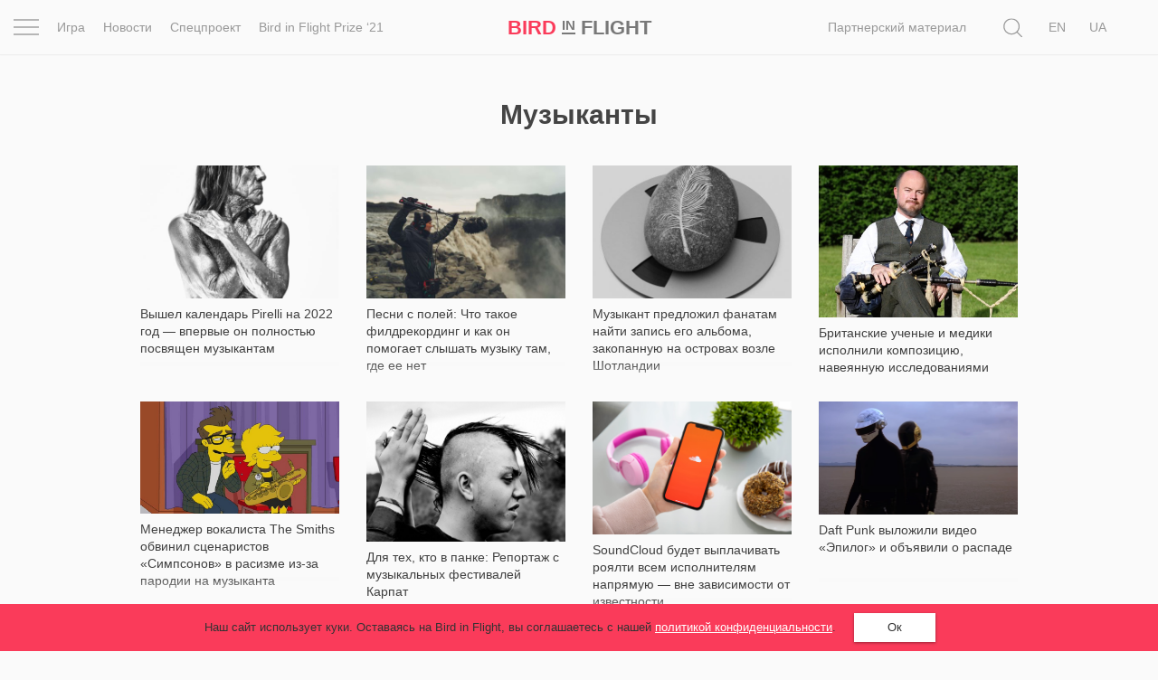

--- FILE ---
content_type: text/html; charset=UTF-8
request_url: https://birdinflight.com/ru/tag/muzykanty
body_size: 24635
content:
<!DOCTYPE html>
<html lang="ru-RU" class="no-js">
<head>
    <meta charset="utf-8">
    <meta name=viewport content="width=device-width, initial-scale=1">
    <meta http-equiv="x-ua-compatible" content="ie=edge">
    <title>Музыканты &mdash; Bird In Flight</title>

    <link rel="icon" type="image/png" sizes="32x32" href="https://birdinflight.com/wp-content/themes/simple-catch/favicon_32x32.png">
    <link rel="icon" type="image/png" sizes="16x16" href="https://birdinflight.com/wp-content/themes/simple-catch/favicon_16x16.png">


    <meta name="apple-mobile-web-app-title" content="Birdinflight"/>
    <meta name="apple-mobile-web-app-capable" content="yes"/>
    <meta name="apple-mobile-web-app-status-bar-style" content="default"/>
    <meta name="yandex-verification" content="9f38a27c76254aca"/>
    <meta name="hilltopads-site-verification" content="82e302c706e9db424634273041eb1104246ba9f5"/>

    <link rel="apple-touch-startup-image" href="https://birdinflight.com/wp-content/themes/simple-catch/favicons/ios/icon_1024x1024.png"/>
    <link rel="apple-touch-icon" sizes="1024x1024"
          href="https://birdinflight.com/wp-content/themes/simple-catch/favicons/ios/icon_1024x1024.png"/>
    <link rel="apple-touch-icon" sizes="180x180"
          href="https://birdinflight.com/wp-content/themes/simple-catch/favicons/ios/icon_180x180.png"/>
    <link rel="apple-touch-icon" sizes="167x167"
          href="https://birdinflight.com/wp-content/themes/simple-catch/favicons/ios/icon_167x167.png"/>
    <link rel="apple-touch-icon" sizes="152x152"
          href="https://birdinflight.com/wp-content/themes/simple-catch/favicons/ios/icon_152x152.png"/>
    <link rel="apple-touch-icon" sizes="120x120"
          href="https://birdinflight.com/wp-content/themes/simple-catch/favicons/ios/icon_120x120.png"/>
    <link rel="manifest" href="https://birdinflight.com/wp-content/themes/simple-catch/manifest.json" crossorigin="use-credentials"/>
    <link rel="alternate" hreflang="ru-ru" href="https://birdinflight.com/ru/tag/muzykanty" />
<link rel="alternate" hreflang="uk-ua" href="https://birdinflight.com/tag/muzykanty-uk" />

<!-- Google Tag Manager for WordPress by gtm4wp.com -->
<script data-cfasync="false" data-pagespeed-no-defer>//<![CDATA[
	var gtm4wp_datalayer_name = "dataLayer";
	var dataLayer = dataLayer || [];
//]]>
</script>
<!-- End Google Tag Manager for WordPress by gtm4wp.com -->
<!-- This site is optimized with the Yoast SEO plugin v11.3 - https://yoast.com/wordpress/plugins/seo/ -->
<meta name="robots" content="noindex,follow"/>
<meta property="og:locale" content="ru_RU" />
<meta property="og:type" content="object" />
<meta property="og:title" content="музыканты &mdash; Bird In Flight" />
<meta property="og:url" content="https://birdinflight.com/ru/tag/muzykanty" />
<meta property="og:site_name" content="Bird In Flight" />
<meta property="fb:app_id" content="527780830751696" />
<meta property="og:image" content="https://birdinflight.com/wp-content/uploads/2016/01/birdinflight_logo.png" />
<meta property="og:image:secure_url" content="https://birdinflight.com/wp-content/uploads/2016/01/birdinflight_logo.png" />
<meta property="og:image:width" content="600" />
<meta property="og:image:height" content="315" />
<meta name="twitter:card" content="summary_large_image" />
<meta name="twitter:title" content="музыканты &mdash; Bird In Flight" />
<meta name="twitter:site" content="@BifMagRu" />
<meta name="twitter:image" content="https://birdinflight.com/wp-content/uploads/2016/01/birdinflight_logo.png" />
<!-- / Yoast SEO plugin. -->

<link rel='dns-prefetch' href='//fonts.googleapis.com' />
<link rel='dns-prefetch' href='//s.w.org' />
<link rel="alternate" type="application/rss+xml" title="Bird In Flight &raquo; Лента" href="https://birdinflight.com/ru/feed" />
<link rel="alternate" type="application/rss+xml" title="Bird In Flight &raquo; Лента комментариев" href="https://birdinflight.com/ru/comments/feed" />
<link rel="alternate" type="application/rss+xml" title="Bird In Flight &raquo; Лента метки музыканты" href="https://birdinflight.com/ru/tag/muzykanty/feed" />
<link rel='stylesheet' id='age-gate-css'  href='https://birdinflight.com/wp-content/plugins/age-gate/public/css/age-gate-public.css?ver=2.18.5' type='text/css' media='all' />
<style id='age-gate-user-options-inline-css' type='text/css'>
.age-gate-error { display: none; }
</style>
<link rel='stylesheet' id='main-style-css'  href='https://birdinflight.com/wp-content/themes/simple-catch/css/main.7aa5f4b9.build.css' type='text/css' media='all' />
<link rel='stylesheet' id='pt-serif-gfonts-css-css'  href='https://fonts.googleapis.com/css?family=PT+Serif:400,700,400i,700i&#038;subset=latin,cyrillic' type='text/css' media='all' />
<script type='text/javascript' defer src='https://birdinflight.com/wp-content/themes/simple-catch/js/lib/jquery-2.2.3.min.js'></script>
<script type='text/javascript' defer src='https://birdinflight.com/wp-content/themes/simple-catch/js/jquery.cookiem.js?ver=1.1m'></script>
<script type='text/javascript'>
/* <![CDATA[ */
var wpml_cookies = {"_icl_current_language":{"value":"ru","expires":1,"path":"\/"}};
var wpml_cookies = {"_icl_current_language":{"value":"ru","expires":1,"path":"\/"}};
/* ]]> */
</script>
<script type='text/javascript' defer src='https://birdinflight.com/wp-content/plugins/sitepress-multilingual-cms/res/js/cookies/language-cookie.js?ver=d517e2cddc28d2bc6621b16f98e03227'></script>
<script type='text/javascript' defer src='https://birdinflight.com/wp-content/plugins/duracelltomi-google-tag-manager/js/gtm4wp-form-move-tracker.js?ver=1.11.4'></script>
<link rel='https://api.w.org/' href='https://birdinflight.com/ru/wp-json/' />
<link rel="EditURI" type="application/rsd+xml" title="RSD" href="https://birdinflight.com/xmlrpc.php?rsd" />
<link rel="wlwmanifest" type="application/wlwmanifest+xml" href="https://birdinflight.com/wp-includes/wlwmanifest.xml" /> 


<!-- Google Tag Manager for WordPress by gtm4wp.com -->
<script data-cfasync="false" data-pagespeed-no-defer>//<![CDATA[//]]>
</script>
<!-- End Google Tag Manager for WordPress by gtm4wp.com -->      <meta name="onesignal" content="wordpress-plugin"/>
          <link rel="manifest"
            href="https://birdinflight.com/wp-content/plugins/onesignal-free-web-push-notifications/sdk_files/manifest.json.php?gcm_sender_id=27547556084"/>
          <script src="https://cdn.onesignal.com/sdks/OneSignalSDK.js" async></script>    <script>

      window.OneSignal = window.OneSignal || [];

      OneSignal.push( function() {
        OneSignal.SERVICE_WORKER_UPDATER_PATH = "OneSignalSDKUpdaterWorker.js.php";
        OneSignal.SERVICE_WORKER_PATH = "OneSignalSDKWorker.js.php";
        OneSignal.SERVICE_WORKER_PARAM = { scope: '/' };

        OneSignal.setDefaultNotificationUrl("https://birdinflight.com");
        var oneSignal_options = {};
        window._oneSignalInitOptions = oneSignal_options;

        oneSignal_options['wordpress'] = true;
oneSignal_options['appId'] = 'dcc85ad3-c938-4a8d-9b96-22b990b4be7c';
oneSignal_options['autoRegister'] = true;
oneSignal_options['welcomeNotification'] = { };
oneSignal_options['welcomeNotification']['disable'] = true;
oneSignal_options['path'] = "https://birdinflight.com/wp-content/plugins/onesignal-free-web-push-notifications/sdk_files/";
oneSignal_options['safari_web_id'] = "Web ID: web.onesignal.auto.2e21fe47-8329-4413-bae9-ecef4da3342d";
oneSignal_options['promptOptions'] = { };
              OneSignal.init(window._oneSignalInitOptions);
                    });

      function documentInitOneSignal() {
        var oneSignal_elements = document.getElementsByClassName("OneSignal-prompt");

        var oneSignalLinkClickHandler = function(event) { OneSignal.push(['registerForPushNotifications']); event.preventDefault(); };        for(var i = 0; i < oneSignal_elements.length; i++)
          oneSignal_elements[i].addEventListener('click', oneSignalLinkClickHandler, false);
      }

      if (document.readyState === 'complete') {
           documentInitOneSignal();
      }
      else {
           window.addEventListener("load", function(event){
               documentInitOneSignal();
          });
      }
    </script>

		<style type="text/css" id="wp-custom-css">
			#post-373553 .count-block  {
	display: none
}

#post-428896 .count-block  {
	display: none
}

#post-374417 .count-block  {
	display: none
}

#post-374185 .count-block  {
	display: none
}

#post-376561 .count-block  {
	display: none
}

@media (max-width: 1369px){
	html[lang="uk-UA"] .posStatic .nav li:nth-child(n+2) {
    display:none;
	}
}

/* hided counter in cybersport article */		</style>
	
    <!-- Google Tag Manager -->
<script>(function(w,d,s,l,i){w[l]=w[l]||[];w[l].push({'gtm.start':
new Date().getTime(),event:'gtm.js'});var f=d.getElementsByTagName(s)[0],
j=d.createElement(s),dl=l!='dataLayer'?'&l='+l:'';j.async=true;j.src=
'https://www.googletagmanager.com/gtm.js?id='+i+dl+ '&gtm_auth=brxvvCdFW-_aimz3gu51FQ&gtm_preview=env-2&gtm_cookies_win=x';f.parentNode.insertBefore(j,f);
})(window,document,'script','dataLayer','GTM-M86XJNG');</script>
<!-- End Google Tag Manager --> 
<script>
function readCookie(){var e=~document.cookie.indexOf("nfti_date");if(e){var t=document.cookie;for(t=unescape(t),the_cookie_split=t.split(";"),loop=0;loop<the_cookie_split.length;loop++){var o=the_cookie_split[loop],i=o.indexOf("nfti_date");if(-1!=i)break}if(-1==i)writeCookie();else{var a=o.split("="),n=a[1],d=new Date,s=new Date(n),c=days_between(d,s);c>=7&&13>=c?dataLayer.push({event:'gaEv',eventCategory:'Back',eventAction:'Header',eventLabel:'7 days'}):c>=14&&29>=c?dataLayer.push({event:'gaEv',eventCategory:'Back',eventAction:'Header',eventLabel:'14 days'}):c>=30&&89>=c?dataLayer.push({event:'gaEv',eventCategory:'Back',eventAction:'Header',eventLabel:'30 days'}):c>=90&&dataLayer.push({event:'gaEv',eventCategory:'Back',eventAction:'Header',eventLabel:'90 days'}),writeCookie()}}else writeCookie()}function writeCookie(){var e=new Date,t=new Date("Dec 31, 2023"),o=t.toUTCString(),i="nfti_date="+escape(e),i=i+";expires="+o;document.cookie=i}function days_between(e,t){var o=864e5,i=e.getTime(),a=t.getTime(),n=Math.abs(i-a);return Math.round(n/o)}readCookie();
</script></head>
<body class="archive tag tag-muzykanty tag-6050 custom-background  isMobile   no-cover " itemscope itemtype="http://schema.org/CreativeWork">


<script>
    function addLoadEvent(func) {
        var oldonload = window.onload;
        if (typeof window.onload != 'function') {
            window.onload = func;
        } else {
            window.onload = function () {
                if (oldonload) {
                    oldonload();
                }
                func();
            }
        }
    }
</script>


<header id="header" class="site-header navbar-fixed-top" itemscope itemtype="http://schema.org/WPHeader" data-component="topNavigation">

<div class="container-fluid">

    <div class="row ">
        <nav class="navbar header-nav-bar text-center" itemtype="http://schema.org/SiteNavigationElement">

        <div class="col-xs-2 col-sm-1 col-md-6">
            <div class="row">
                <div class="col-md-1 text-left _pos1">
                    <div class="con" data-component="overlay" data-target="newOne" data-toggle="toggle" data-direction="left">
                        <div class="bar top"></div>
                        <div class="bar middle"></div>
                        <div class="bar bottom"></div>
                    </div>
                </div>
                <div class="col-md-11 visible-md-block visible-lg-block">
                    <div class="row">
                    <ul class="nav navbar-nav">
            <li class="navbar-lnk-3">
            <a onclick="dataLayer.push({event: 'gaEv',eventCategory: 'Menu',eventAction: 'Header',eventLabel: 'Igra'});" href="/ru/igra">Игра</a>
        </li>
        <li class="navbar-lnk-11"><a onclick="dataLayer.push({event: 'gaEv',eventCategory: 'Menu',eventAction: 'Header',eventLabel: 'news'});" href="/ru/novosti">Новости</a>
        </li>
        <li><a onclick="dataLayer.push({event: 'gaEv',eventCategory: 'Menu',eventAction: 'Header',eventLabel: 'spets'});" href="/ru/spets">Спецпроект</a>
        </li>
        <li><a onclick="dataLayer.push({event: 'gaEv',eventCategory: 'Menu',eventAction: 'Header',eventLabel: 'Prize-ru'});" href="/ru/spets/bird-in-flight-prize-21">Bird in Flight Prize ‘21</a>
        </li>

    </ul>                    </div>
                </div>
            </div>
        </div>

        <div class="col-xs-8 col-sm-10 col-md-2 col-md-pull-1 text-center align-center">
            <div id="header-logo" class="site-logo text-nowrap">
                <a itemprop="url" class="site-logo_a"
   onclick="dataLayer.push({event: 'gaEv',eventCategory: 'Logo',eventAction: 'Header',eventLabel: 'Bird'});"
   href="https://birdinflight.com/ru/" title="Bird In Flight" rel="home"><strong itemprop="name" class="siteLogo"><div class="siteLogo_first"><span>Bird</span> <small>In</small> Flight</div><div class="siteLogo_second"><span>Bird</span> <small>In</small>
<img style="width: 32px; height: 16px; vertical-align: baseline;" src="[data-uri]" alt="Red dot" />
</div></strong></a>            </div>
        </div>

         <div class="col-xs-2 col-sm-1 col-md-4 posStatic searchWrap">
            <div class="row">
                <div class="col-md-8 col-lg-10 posStatic">
                    <ul class="nav navbar-nav visible-md-block visible-lg-block pull-right">
                                                    <li class="visible-lg-block navbar-lnk-10"><a target="_blank" href="/support-bird">Поддержите нас</a></li>
                            <li class="navbar-lnk-10"><a href="/ru/sponsorship">Партнерский материал</a></li>
<!--                            <li class="visible-lg-block navbar-lnk-13"><a href="/ru/reklama">Рекламодателям</a></li>-->
                                            </ul>
                    <form role="search" method="get" class="form-horizontal form-toggle" action="https://birdinflight.com/ru/" data-component="search" data-target="search-btn">
                        <div class="searchform-box">
                            <label class="sr-only">Поиск</label>
                            <input class="searh-filed search-it form-control" type="text" name="s" id="s" placeholder="Поиск" data-component-search="input"/>
                        </div>
                    </form>
                </div>
                <div class="col-md-3 col-lg-2 _pos1 searchAndLangs">
                    <span class="search-btn" data-component="overlay" data-target="newOne" data-toggle="open" data-direction="left">
    <svg class="icon icon-loop icon-md icon-inter"   aria-hidden="true" role="img"> <use href="#icon-loop" xlink:href="#icon-loop"></use> </svg></span>                    <div id="lang_sel_list" class="lang_sel_list_horizontal"><ul><li><a class="lang_sel_other" href="https://birdinflight.com/en/"><span class="icl_lang_sel_current icl_lang_sel_native">En</span></a></li><li><span class="icl_lang_sel_current icl_lang_sel_native">Ru</span></li><li><a class="lang_sel_other" href="https://birdinflight.com/tag/muzykanty-uk"><span class="icl_lang_sel_current icl_lang_sel_native">Ua</span></a></li></ul></div>
                </div>
            </div>
        </div>

        </nav>
</div>
</div>

    <div class="newOne overlay">
            <div class="row">
                <div class="col-md-7">
                    <div class="row">
                        <div class="col-md-12 col-md-push-1">
                            <ul class="nav navbar-nav">
                                
                                    <li class="navbar-lnk-1">
                                        <a onclick="dataLayer.push({event: 'gaEv',eventCategory: 'Menu',eventAction: 'Header',eventLabel: 'Inspiration'});" href="/ru/vdohnovenie">Вдохновение</a>
                                    </li>
                                    <li class="navbar-lnk-2">
                                        <a href="/ru/pochemu_eto_shedevr">Почему это шедевр</a>
                                    </li>
                                    <li class="navbar-lnk-4">
                                        <a onclick="dataLayer.push({event: 'gaEv',eventCategory: 'Menu',eventAction: 'Header',eventLabel: 'World'});" href="/ru/mir">Мир</a>
                                    </li>
                                    <li class="visible-xs-block visible-sm-block navbar-lnk-3">
                                        <a onclick="dataLayer.push({event: 'gaEv',eventCategory: 'Menu',eventAction: 'Header',eventLabel: 'Igra'});" href="/ru/igra">Игра</a>
                                    </li>
                                    <li class="visible-xs-block visible-sm-block navbar-lnk-11"><a onclick="dataLayer.push({event: 'gaEv',eventCategory: 'Menu',eventAction: 'Header',eventLabel: 'news'});" href="/ru/novosti">Новости</a>
                                    </li>

                                                                        <li class="visible-xs-block visible-sm-block navbar-lnk-9"><a href="/ru/spets/bird-in-flight-prize-21">Bird in Flight Prize ‘21</a></li>
                                    <li class="navbar-lnk-6"><a href="/ru/vdohnovenie/fotoproect">Фотопроект</a></li>
                                    <li class="navbar-lnk-7"><a href="/ru/reportaj">Репортаж</a></li>
                                                                        <li class="visible-xs-block visible-sm-block navbar-lnk-8"><a href="/ru/sponsorship">Партнерский материал</a></li>
                                    <li class="visible-xs-block visible-sm-block navbar-lnk-9"><a href="/ru/o-nas">О птичке</a></li>
                                    <li class="visible-xs-block visible-sm-block navbar-lnk-10"><a href="/ru/reklama">Рекламодателям</a></li>
                                                            </ul>
                        </div>
                    </div>
                </div>
                <div class="col-md-1">
                </div>
                <div class="col-md-4">
                    <div class="row">
                        <div class="col-md-11">
                            <div class="social-widget">
            <a class="social-widget-lnk btn btn-invert btn-xs" onclick="dataLayer.push({event: 'gaEv',eventCategory: 'SocialFollow',eventAction: 'Middle',eventLabel: 'Facebook'});"
           target="_blank" href="https://www.facebook.com/BifMagUa"><svg class="icon icon-facebook icon-md"   aria-hidden="true" role="img"> <use href="#icon-facebook" xlink:href="#icon-facebook"></use> </svg></a>
        <a class="social-widget-lnk btn btn-invert btn-xs" onclick="dataLayer.push({event: 'gaEv',eventCategory: 'SocialFollow',eventAction: 'Middle',eventLabel: 'Twitter'});"
           target="_blank"href="https://twitter.com/bifmagru"><svg class="icon icon-twitter icon-md"   aria-hidden="true" role="img"> <use href="#icon-twitter" xlink:href="#icon-twitter"></use> </svg></a>
        <a class="social-widget-lnk btn btn-invert btn-xs" onclick="dataLayer.push({event: 'gaEv',eventCategory: 'SocialFollow',eventAction: 'Middle',eventLabel: 'Telegram'});"
               target="_blank" href="https://t.me/BifMag"><svg class="icon icon-telegram icon-md"   aria-hidden="true" role="img"> <use href="#icon-telegram" xlink:href="#icon-telegram"></use> </svg></a>
        <a class="social-widget-lnk btn btn-invert btn-xs" onclick="dataLayer.push({event: 'gaEv',eventCategory: 'SocialFollow',eventAction: 'Middle',eventLabel: 'Instagram'});"
           target="_blank" href="https://instagram.com/bifmag"><svg class="icon icon-instagram icon-md"   aria-hidden="true" role="img"> <use href="#icon-instagram" xlink:href="#icon-instagram"></use> </svg></a>
        <a class="social-widget-lnk btn btn-invert btn-xs"
           onclick="dataLayer.push({event: 'gaEv',eventCategory: 'SocialFollow',eventAction: 'Middle',eventLabel: 'Youtube'});"
           target="_blank"
           href="https://www.youtube.com/c/BirdInFlightmagazine"><svg class="icon icon-youtube icon-md"   aria-hidden="true" role="img"> <use href="#icon-youtube" xlink:href="#icon-youtube"></use> </svg></a>
    </div>                        </div>
                        <div class="col-md-1">&nbsp;</div>
                        <div class="col-md-12 visible-xs-block visible-sm-block header-partners-bar">
                                                        <div id="lang_sel_list" class="lang_sel_list_horizontal"><ul><li><a class="lang_sel_other" href="https://birdinflight.com/en/"><span class="icl_lang_sel_current icl_lang_sel_native">En</span></a></li><li><span class="icl_lang_sel_current icl_lang_sel_native">Ru</span></li><li><a class="lang_sel_other" href="https://birdinflight.com/tag/muzykanty-uk"><span class="icl_lang_sel_current icl_lang_sel_native">Ua</span></a></li></ul></div>                        </div>
                    </div>
                    </div>
                </div>
            </div>
 </div>

</header>



<div id="wrapper" itemscope itemtype="http://schema.org/Blog">


    <!-- MAIN TEMPLATE -->
    <div id="main" class="container" role="main">

        <div class="content-wrapper">
                            <h2 class="page-heading entry-title"><span class="img-title">Музыканты</span></h2>

                                    <div class="post-wrap wrap-rect wrap-news">
    <article id="post-411834" class="h-entry post-411834 post type-post status-publish format-standard has-post-thumbnail hentry category-novosti tag-kalendar-pirelli tag-grimes tag-pirelli tag-brajan-adams tag-iggi-pop tag-kalendar tag-muzykanty tag-sher"             itemscope="" itemtype="http://schema.org/BlogPosting">

        
        <div class="post-img thumbShares">
                            <a class="u-url thumb-lnk" href="https://birdinflight.com/ru/novosti/20211201-pirelli-2022.html"
                   itemprop="url" rel="bookmark">
                    <img itemprop="image" width="630" height="280" src="https://birdinflight.com/wp-content/uploads/2021/12/cal-Back-Cover_Iggy-Pop-480x320.jpg" class="u-featured attachment-feature size-feature wp-post-image" alt=""/>                   
                </a>
                    </div>

        <div class="thumb-media-content">
            <header class="entry-header">
                <h2 class="p-name entry-title" itemprop="headline">
                <a href="https://birdinflight.com/ru/novosti/20211201-pirelli-2022.html" class="u-url" itemprop="url" rel="bookmark">
                        <span itemprop="name">
                            Вышел календарь Pirelli на 2022 год — впервые он полностью посвящен музыкантам                        </span>
                </a>
            </h2>
            </header>
                            <div class="count-block">
                                <div class="kento-pvc-loop">
                <div class="kento-pvc-total">
                    <svg class="icon icon-view icon-md"   aria-hidden="true" role="img"> <use href="#icon-view" xlink:href="#icon-view"></use> </svg>                    <div id="counter-data-411834">4 080</div>
                </div>
            </div>            <script async>
              if ('4080' === 'on') {
                        var xmlHttp = new XMLHttpRequest();
                        xmlHttp.onreadystatechange = function () {

                            if (xmlHttp.readyState === XMLHttpRequest.DONE) {

                                if (xmlHttp.status === 200) {
                                    document.getElementById('counter-data-411834').innerHTML = xmlHttp.responseText.replace(/\B(?=(\d{3})+(?!\d))/g, ' ');
                                }
                            }
                        };
                        xmlHttp.open('GET', '/wp-content/plugins/kento-counter-simple/ajax_counter.php?id=411834&count=4080', true);
                        xmlHttp.send();
                    } else {
                        document.getElementById('counter-data-411834').innerHTML = "4 080";
                    }

                    if ('' && !(typeof window.quiz === 'undefined') && '20211201-pirelli-2022' === window.quiz.slug) {
                        var xmlHttpGame = new XMLHttpRequest();
                        xmlHttpGame.open('GET', '/wp-content/plugins/kento-counter-simple/ajax_counter.php?slug=' + window.quiz.slug + '&game=' + window.quiz.game + '&count=' + window.quiz.count + '&v=' + window.quiz.v, true);
                        xmlHttpGame.send();
                    }

                    if ('' && '') {
                        var xmlHttpPicture = new XMLHttpRequest();
                        var srcs = [], date = null,
                            articleContent = document.querySelector(".content-editor"),
                            articleImages = articleContent.querySelectorAll("img[itemprop]");

                        for (var i = 0; i < articleImages.length; i++) {

                            if (articleImages[i].classList.contains("aboutAuthor_ava__image")) {
                                continue;
                            }

                            var raw = articleImages[i].src,
                                url = raw.split("?")[0],
                                filename = url.split("/");

                            date = filename[filename.length - 3] + "-" + filename[filename.length - 2];

                            srcs.push(date + "+" + filename[filename.length - 1]);
                        }

                        xmlHttpPicture.open('GET', '/wp-content/plugins/kento-counter-simple/ajax_counter.php?share=picture&n=' + srcs.join(",") + '&id=411834', true);
                        xmlHttpPicture.send();
                    }
            </script>
                            </div>
                    </div>

        <div class="hidden hidden_article_info">
            <span itemprop="author"><a href="https://birdinflight.com/ru/author/a-chernychko" title="Записи Артем Черничко" rel="author">Артем Черничко</a></span>
            <meta itemprop="datePublished" content="2021-12-01" />01.12.2021            <meta itemprop="dateModified" content="2021-12-01" />

            <div itemprop="publisher" itemscope itemtype="https://schema.org/Organization">
                <div itemprop="logo image" itemscope itemtype="https://schema.org/ImageObject">
                    <img itemprop="url contentUrl" src="https://birdinflight.com/wp-content/themes/simple-catch/images/bif_logo.png" alt="logo" />
                </div>
                <meta itemprop="name" content="Bird In Flight" />
            </div>
        </div>

        <meta itemscope itemprop="mainEntityOfPage" itemType="https://schema.org/WebPage" itemid="https://birdinflight.com/ru/novosti/20211201-pirelli-2022.html"/>
    </article><!-- #post -->
</div>
                                    <div class="post-wrap wrap-rect wrap-news">
    <article id="post-400919" class="h-entry post-400919 post type-post status-publish format-standard has-post-thumbnail hentry category-muzyka category-plitka-ru tag-muzyka-gl-ru tag-muzikanti-ru tag-muzyka tag-muzykanty tag-nauka tag-polevye-zapisi tag-ukrainskie-muzykanty tag-fildrekording"             itemscope="" itemtype="http://schema.org/BlogPosting">

        
        <div class="post-img thumbShares">
                            <a class="u-url thumb-lnk" href="https://birdinflight.com/ru/muzyka/20210831-chto-takoe-fildrekording.html"
                   itemprop="url" rel="bookmark">
                    <img itemprop="image" width="630" height="280" src="https://birdinflight.com/wp-content/uploads/2021/08/Field_Recording_Mit_Cinela_Albert-480x320.jpg" class="u-featured attachment-feature size-feature wp-post-image" alt=""/>                   
                </a>
                    </div>

        <div class="thumb-media-content">
            <header class="entry-header">
                <h2 class="p-name entry-title" itemprop="headline">
                <a href="https://birdinflight.com/ru/muzyka/20210831-chto-takoe-fildrekording.html" class="u-url" itemprop="url" rel="bookmark">
                        <span itemprop="name">
                            Песни с полей: Что такое филдрекординг и как он помогает слышать музыку там, где ее нет                        </span>
                </a>
            </h2>
            </header>
                            <div class="count-block">
                                <div class="kento-pvc-loop">
                <div class="kento-pvc-total">
                    <svg class="icon icon-view icon-md"   aria-hidden="true" role="img"> <use href="#icon-view" xlink:href="#icon-view"></use> </svg>                    <div id="counter-data-400919">3 947</div>
                </div>
            </div>            <script async>
              if ('3947' === 'on') {
                        var xmlHttp = new XMLHttpRequest();
                        xmlHttp.onreadystatechange = function () {

                            if (xmlHttp.readyState === XMLHttpRequest.DONE) {

                                if (xmlHttp.status === 200) {
                                    document.getElementById('counter-data-400919').innerHTML = xmlHttp.responseText.replace(/\B(?=(\d{3})+(?!\d))/g, ' ');
                                }
                            }
                        };
                        xmlHttp.open('GET', '/wp-content/plugins/kento-counter-simple/ajax_counter.php?id=400919&count=3947', true);
                        xmlHttp.send();
                    } else {
                        document.getElementById('counter-data-400919').innerHTML = "3 947";
                    }

                    if ('' && !(typeof window.quiz === 'undefined') && '20210831-chto-takoe-fildrekording' === window.quiz.slug) {
                        var xmlHttpGame = new XMLHttpRequest();
                        xmlHttpGame.open('GET', '/wp-content/plugins/kento-counter-simple/ajax_counter.php?slug=' + window.quiz.slug + '&game=' + window.quiz.game + '&count=' + window.quiz.count + '&v=' + window.quiz.v, true);
                        xmlHttpGame.send();
                    }

                    if ('' && '') {
                        var xmlHttpPicture = new XMLHttpRequest();
                        var srcs = [], date = null,
                            articleContent = document.querySelector(".content-editor"),
                            articleImages = articleContent.querySelectorAll("img[itemprop]");

                        for (var i = 0; i < articleImages.length; i++) {

                            if (articleImages[i].classList.contains("aboutAuthor_ava__image")) {
                                continue;
                            }

                            var raw = articleImages[i].src,
                                url = raw.split("?")[0],
                                filename = url.split("/");

                            date = filename[filename.length - 3] + "-" + filename[filename.length - 2];

                            srcs.push(date + "+" + filename[filename.length - 1]);
                        }

                        xmlHttpPicture.open('GET', '/wp-content/plugins/kento-counter-simple/ajax_counter.php?share=picture&n=' + srcs.join(",") + '&id=400919', true);
                        xmlHttpPicture.send();
                    }
            </script>
                            </div>
                    </div>

        <div class="hidden hidden_article_info">
            <span itemprop="author"><a href="https://birdinflight.com/ru/author/igkatacult" title="Записи Ира Грищенко" rel="author">Ира Грищенко</a></span>
            <meta itemprop="datePublished" content="2021-08-31" />31.08.2021            <meta itemprop="dateModified" content="2021-08-31" />

            <div itemprop="publisher" itemscope itemtype="https://schema.org/Organization">
                <div itemprop="logo image" itemscope itemtype="https://schema.org/ImageObject">
                    <img itemprop="url contentUrl" src="https://birdinflight.com/wp-content/themes/simple-catch/images/bif_logo.png" alt="logo" />
                </div>
                <meta itemprop="name" content="Bird In Flight" />
            </div>
        </div>

        <meta itemscope itemprop="mainEntityOfPage" itemType="https://schema.org/WebPage" itemid="https://birdinflight.com/ru/muzyka/20210831-chto-takoe-fildrekording.html"/>
    </article><!-- #post -->
</div>
                                    <div class="post-wrap wrap-rect wrap-news">
    <article id="post-395304" class="h-entry post-395304 post type-post status-publish format-standard has-post-thumbnail hentry category-novosti tag-arheologiya tag-muzykalnye-albomy tag-muzykanty tag-shotlandiya tag-yunesko"             itemscope="" itemtype="http://schema.org/BlogPosting">

        
        <div class="post-img thumbShares">
                            <a class="u-url thumb-lnk" href="https://birdinflight.com/ru/novosti/20210706-tape-hunt.html"
                   itemprop="url" rel="bookmark">
                    <img itemprop="image" width="630" height="280" src="https://birdinflight.com/wp-content/uploads/2021/07/119250075_treasurehuntstone2-480x320.jpg" class="u-featured attachment-feature size-feature wp-post-image" alt=""/>                   
                </a>
                    </div>

        <div class="thumb-media-content">
            <header class="entry-header">
                <h2 class="p-name entry-title" itemprop="headline">
                <a href="https://birdinflight.com/ru/novosti/20210706-tape-hunt.html" class="u-url" itemprop="url" rel="bookmark">
                        <span itemprop="name">
                            Музыкант предложил фанатам найти запись его альбома, закопанную на островах возле Шотландии                        </span>
                </a>
            </h2>
            </header>
                            <div class="count-block">
                                <div class="kento-pvc-loop">
                <div class="kento-pvc-total">
                    <svg class="icon icon-view icon-md"   aria-hidden="true" role="img"> <use href="#icon-view" xlink:href="#icon-view"></use> </svg>                    <div id="counter-data-395304">174</div>
                </div>
            </div>            <script async>
              if ('174' === 'on') {
                        var xmlHttp = new XMLHttpRequest();
                        xmlHttp.onreadystatechange = function () {

                            if (xmlHttp.readyState === XMLHttpRequest.DONE) {

                                if (xmlHttp.status === 200) {
                                    document.getElementById('counter-data-395304').innerHTML = xmlHttp.responseText.replace(/\B(?=(\d{3})+(?!\d))/g, ' ');
                                }
                            }
                        };
                        xmlHttp.open('GET', '/wp-content/plugins/kento-counter-simple/ajax_counter.php?id=395304&count=174', true);
                        xmlHttp.send();
                    } else {
                        document.getElementById('counter-data-395304').innerHTML = "174";
                    }

                    if ('' && !(typeof window.quiz === 'undefined') && '20210706-tape-hunt' === window.quiz.slug) {
                        var xmlHttpGame = new XMLHttpRequest();
                        xmlHttpGame.open('GET', '/wp-content/plugins/kento-counter-simple/ajax_counter.php?slug=' + window.quiz.slug + '&game=' + window.quiz.game + '&count=' + window.quiz.count + '&v=' + window.quiz.v, true);
                        xmlHttpGame.send();
                    }

                    if ('' && '') {
                        var xmlHttpPicture = new XMLHttpRequest();
                        var srcs = [], date = null,
                            articleContent = document.querySelector(".content-editor"),
                            articleImages = articleContent.querySelectorAll("img[itemprop]");

                        for (var i = 0; i < articleImages.length; i++) {

                            if (articleImages[i].classList.contains("aboutAuthor_ava__image")) {
                                continue;
                            }

                            var raw = articleImages[i].src,
                                url = raw.split("?")[0],
                                filename = url.split("/");

                            date = filename[filename.length - 3] + "-" + filename[filename.length - 2];

                            srcs.push(date + "+" + filename[filename.length - 1]);
                        }

                        xmlHttpPicture.open('GET', '/wp-content/plugins/kento-counter-simple/ajax_counter.php?share=picture&n=' + srcs.join(",") + '&id=395304', true);
                        xmlHttpPicture.send();
                    }
            </script>
                            </div>
                    </div>

        <div class="hidden hidden_article_info">
            <span itemprop="author"><a href="https://birdinflight.com/ru/author/m-barzylovskaya" title="Записи Мария Барзыловская" rel="author">Мария Барзыловская</a></span>
            <meta itemprop="datePublished" content="2021-07-06" />06.07.2021            <meta itemprop="dateModified" content="2021-07-06" />

            <div itemprop="publisher" itemscope itemtype="https://schema.org/Organization">
                <div itemprop="logo image" itemscope itemtype="https://schema.org/ImageObject">
                    <img itemprop="url contentUrl" src="https://birdinflight.com/wp-content/themes/simple-catch/images/bif_logo.png" alt="logo" />
                </div>
                <meta itemprop="name" content="Bird In Flight" />
            </div>
        </div>

        <meta itemscope itemprop="mainEntityOfPage" itemType="https://schema.org/WebPage" itemid="https://birdinflight.com/ru/novosti/20210706-tape-hunt.html"/>
    </article><!-- #post -->
</div>
                                    <div class="post-wrap wrap-rect wrap-news">
    <article id="post-393294" class="h-entry post-393294 post type-post status-publish format-standard has-post-thumbnail hentry category-novosti tag-covid-19 tag-velikobritaniya tag-kompozitsiya tag-muzykanty tag-uchenye"             itemscope="" itemtype="http://schema.org/BlogPosting">

        
        <div class="post-img thumbShares">
                            <a class="u-url thumb-lnk" href="https://birdinflight.com/ru/novosti/20210617-composition-inspired-by-covid.html"
                   itemprop="url" rel="bookmark">
                    <img itemprop="image" width="630" height="280" src="https://birdinflight.com/wp-content/uploads/2021/06/twitter_-ProfCalumSemple.jpg" class="u-featured attachment-feature size-feature wp-post-image" alt=""/>                   
                </a>
                    </div>

        <div class="thumb-media-content">
            <header class="entry-header">
                <h2 class="p-name entry-title" itemprop="headline">
                <a href="https://birdinflight.com/ru/novosti/20210617-composition-inspired-by-covid.html" class="u-url" itemprop="url" rel="bookmark">
                        <span itemprop="name">
                            Британские ученые и медики исполнили композицию, навеянную исследованиями COVID-19                        </span>
                </a>
            </h2>
            </header>
                            <div class="count-block">
                                <div class="kento-pvc-loop">
                <div class="kento-pvc-total">
                    <svg class="icon icon-view icon-md"   aria-hidden="true" role="img"> <use href="#icon-view" xlink:href="#icon-view"></use> </svg>                    <div id="counter-data-393294">95</div>
                </div>
            </div>            <script async>
              if ('95' === 'on') {
                        var xmlHttp = new XMLHttpRequest();
                        xmlHttp.onreadystatechange = function () {

                            if (xmlHttp.readyState === XMLHttpRequest.DONE) {

                                if (xmlHttp.status === 200) {
                                    document.getElementById('counter-data-393294').innerHTML = xmlHttp.responseText.replace(/\B(?=(\d{3})+(?!\d))/g, ' ');
                                }
                            }
                        };
                        xmlHttp.open('GET', '/wp-content/plugins/kento-counter-simple/ajax_counter.php?id=393294&count=95', true);
                        xmlHttp.send();
                    } else {
                        document.getElementById('counter-data-393294').innerHTML = "95";
                    }

                    if ('' && !(typeof window.quiz === 'undefined') && '20210617-composition-inspired-by-covid' === window.quiz.slug) {
                        var xmlHttpGame = new XMLHttpRequest();
                        xmlHttpGame.open('GET', '/wp-content/plugins/kento-counter-simple/ajax_counter.php?slug=' + window.quiz.slug + '&game=' + window.quiz.game + '&count=' + window.quiz.count + '&v=' + window.quiz.v, true);
                        xmlHttpGame.send();
                    }

                    if ('' && '') {
                        var xmlHttpPicture = new XMLHttpRequest();
                        var srcs = [], date = null,
                            articleContent = document.querySelector(".content-editor"),
                            articleImages = articleContent.querySelectorAll("img[itemprop]");

                        for (var i = 0; i < articleImages.length; i++) {

                            if (articleImages[i].classList.contains("aboutAuthor_ava__image")) {
                                continue;
                            }

                            var raw = articleImages[i].src,
                                url = raw.split("?")[0],
                                filename = url.split("/");

                            date = filename[filename.length - 3] + "-" + filename[filename.length - 2];

                            srcs.push(date + "+" + filename[filename.length - 1]);
                        }

                        xmlHttpPicture.open('GET', '/wp-content/plugins/kento-counter-simple/ajax_counter.php?share=picture&n=' + srcs.join(",") + '&id=393294', true);
                        xmlHttpPicture.send();
                    }
            </script>
                            </div>
                    </div>

        <div class="hidden hidden_article_info">
            <span itemprop="author"><a href="https://birdinflight.com/ru/author/m-barzylovskaya" title="Записи Мария Барзыловская" rel="author">Мария Барзыловская</a></span>
            <meta itemprop="datePublished" content="2021-06-17" />17.06.2021            <meta itemprop="dateModified" content="2021-06-17" />

            <div itemprop="publisher" itemscope itemtype="https://schema.org/Organization">
                <div itemprop="logo image" itemscope itemtype="https://schema.org/ImageObject">
                    <img itemprop="url contentUrl" src="https://birdinflight.com/wp-content/themes/simple-catch/images/bif_logo.png" alt="logo" />
                </div>
                <meta itemprop="name" content="Bird In Flight" />
            </div>
        </div>

        <meta itemscope itemprop="mainEntityOfPage" itemType="https://schema.org/WebPage" itemid="https://birdinflight.com/ru/novosti/20210617-composition-inspired-by-covid.html"/>
    </article><!-- #post -->
</div>
                                    <div class="post-wrap wrap-rect wrap-news">
    <article id="post-387645" class="h-entry post-387645 post type-post status-publish format-standard has-post-thumbnail hentry category-novosti tag-britanskij-rok tag-muzykanty tag-parodii tag-rasizm tag-simpsony"             itemscope="" itemtype="http://schema.org/BlogPosting">

        
        <div class="post-img thumbShares">
                            <a class="u-url thumb-lnk" href="https://birdinflight.com/ru/novosti/20210420-the-simpsons-morrissey.html"
                   itemprop="url" rel="bookmark">
                    <img itemprop="image" width="630" height="280" src="https://birdinflight.com/wp-content/uploads/2021/04/twitter_TheSimpsons.jpg" class="u-featured attachment-feature size-feature wp-post-image" alt=""/>                   
                </a>
                    </div>

        <div class="thumb-media-content">
            <header class="entry-header">
                <h2 class="p-name entry-title" itemprop="headline">
                <a href="https://birdinflight.com/ru/novosti/20210420-the-simpsons-morrissey.html" class="u-url" itemprop="url" rel="bookmark">
                        <span itemprop="name">
                            Менеджер вокалиста The Smiths обвинил сценаристов «Симпсонов» в расизме из-за пародии на музыканта                        </span>
                </a>
            </h2>
            </header>
                            <div class="count-block">
                                <div class="kento-pvc-loop">
                <div class="kento-pvc-total">
                    <svg class="icon icon-view icon-md"   aria-hidden="true" role="img"> <use href="#icon-view" xlink:href="#icon-view"></use> </svg>                    <div id="counter-data-387645">813</div>
                </div>
            </div>            <script async>
              if ('813' === 'on') {
                        var xmlHttp = new XMLHttpRequest();
                        xmlHttp.onreadystatechange = function () {

                            if (xmlHttp.readyState === XMLHttpRequest.DONE) {

                                if (xmlHttp.status === 200) {
                                    document.getElementById('counter-data-387645').innerHTML = xmlHttp.responseText.replace(/\B(?=(\d{3})+(?!\d))/g, ' ');
                                }
                            }
                        };
                        xmlHttp.open('GET', '/wp-content/plugins/kento-counter-simple/ajax_counter.php?id=387645&count=813', true);
                        xmlHttp.send();
                    } else {
                        document.getElementById('counter-data-387645').innerHTML = "813";
                    }

                    if ('' && !(typeof window.quiz === 'undefined') && '20210420-the-simpsons-morrissey' === window.quiz.slug) {
                        var xmlHttpGame = new XMLHttpRequest();
                        xmlHttpGame.open('GET', '/wp-content/plugins/kento-counter-simple/ajax_counter.php?slug=' + window.quiz.slug + '&game=' + window.quiz.game + '&count=' + window.quiz.count + '&v=' + window.quiz.v, true);
                        xmlHttpGame.send();
                    }

                    if ('' && '') {
                        var xmlHttpPicture = new XMLHttpRequest();
                        var srcs = [], date = null,
                            articleContent = document.querySelector(".content-editor"),
                            articleImages = articleContent.querySelectorAll("img[itemprop]");

                        for (var i = 0; i < articleImages.length; i++) {

                            if (articleImages[i].classList.contains("aboutAuthor_ava__image")) {
                                continue;
                            }

                            var raw = articleImages[i].src,
                                url = raw.split("?")[0],
                                filename = url.split("/");

                            date = filename[filename.length - 3] + "-" + filename[filename.length - 2];

                            srcs.push(date + "+" + filename[filename.length - 1]);
                        }

                        xmlHttpPicture.open('GET', '/wp-content/plugins/kento-counter-simple/ajax_counter.php?share=picture&n=' + srcs.join(",") + '&id=387645', true);
                        xmlHttpPicture.send();
                    }
            </script>
                            </div>
                    </div>

        <div class="hidden hidden_article_info">
            <span itemprop="author"><a href="https://birdinflight.com/ru/author/m-barzylovskaya" title="Записи Мария Барзыловская" rel="author">Мария Барзыловская</a></span>
            <meta itemprop="datePublished" content="2021-04-20" />20.04.2021            <meta itemprop="dateModified" content="2021-04-20" />

            <div itemprop="publisher" itemscope itemtype="https://schema.org/Organization">
                <div itemprop="logo image" itemscope itemtype="https://schema.org/ImageObject">
                    <img itemprop="url contentUrl" src="https://birdinflight.com/wp-content/themes/simple-catch/images/bif_logo.png" alt="logo" />
                </div>
                <meta itemprop="name" content="Bird In Flight" />
            </div>
        </div>

        <meta itemscope itemprop="mainEntityOfPage" itemType="https://schema.org/WebPage" itemid="https://birdinflight.com/ru/novosti/20210420-the-simpsons-morrissey.html"/>
    </article><!-- #post -->
</div>
                                    <div class="post-wrap wrap-rect wrap-news">
    <article id="post-387184" class="h-entry post-387184 post type-post status-publish format-standard has-post-thumbnail hentry category-plitka-ru category-reportaj category-fotoproect tag-dokumentalnaya-fotografiya tag-dokumentalnij-proyekt-ru tag-muzikanti-ru tag-muzykanty tag-pank-rok tag-reportaj tag-ukrainskaya-muzyka tag-fotoproect tag-yurko-dyachishin-ru"             itemscope="" itemtype="http://schema.org/BlogPosting">

        
        <div class="post-img thumbShares">
                            <a class="u-url thumb-lnk" href="https://birdinflight.com/ru/reportaj/20210414-reportazh-s-muz-festivalei-karpat.html"
                   itemprop="url" rel="bookmark">
                    <img itemprop="image" width="630" height="280" src="https://birdinflight.com/wp-content/uploads/2021/04/Diachidhin_Yurko_DSC_0381.jpg" class="u-featured attachment-feature size-feature wp-post-image" alt=""/>                   
                </a>
                    </div>

        <div class="thumb-media-content">
            <header class="entry-header">
                <h2 class="p-name entry-title" itemprop="headline">
                <a href="https://birdinflight.com/ru/reportaj/20210414-reportazh-s-muz-festivalei-karpat.html" class="u-url" itemprop="url" rel="bookmark">
                        <span itemprop="name">
                            Для тех, кто в панке: Репортаж с музыкальных фестивалей Карпат                        </span>
                </a>
            </h2>
            </header>
                            <div class="count-block">
                                <div class="kento-pvc-loop">
                <div class="kento-pvc-total">
                    <svg class="icon icon-view icon-md"   aria-hidden="true" role="img"> <use href="#icon-view" xlink:href="#icon-view"></use> </svg>                    <div id="counter-data-387184">9 924</div>
                </div>
            </div>            <script async>
              if ('9924' === 'on') {
                        var xmlHttp = new XMLHttpRequest();
                        xmlHttp.onreadystatechange = function () {

                            if (xmlHttp.readyState === XMLHttpRequest.DONE) {

                                if (xmlHttp.status === 200) {
                                    document.getElementById('counter-data-387184').innerHTML = xmlHttp.responseText.replace(/\B(?=(\d{3})+(?!\d))/g, ' ');
                                }
                            }
                        };
                        xmlHttp.open('GET', '/wp-content/plugins/kento-counter-simple/ajax_counter.php?id=387184&count=9924', true);
                        xmlHttp.send();
                    } else {
                        document.getElementById('counter-data-387184').innerHTML = "9 924";
                    }

                    if ('' && !(typeof window.quiz === 'undefined') && '20210414-reportazh-s-muz-festivalei-karpat' === window.quiz.slug) {
                        var xmlHttpGame = new XMLHttpRequest();
                        xmlHttpGame.open('GET', '/wp-content/plugins/kento-counter-simple/ajax_counter.php?slug=' + window.quiz.slug + '&game=' + window.quiz.game + '&count=' + window.quiz.count + '&v=' + window.quiz.v, true);
                        xmlHttpGame.send();
                    }

                    if ('' && '') {
                        var xmlHttpPicture = new XMLHttpRequest();
                        var srcs = [], date = null,
                            articleContent = document.querySelector(".content-editor"),
                            articleImages = articleContent.querySelectorAll("img[itemprop]");

                        for (var i = 0; i < articleImages.length; i++) {

                            if (articleImages[i].classList.contains("aboutAuthor_ava__image")) {
                                continue;
                            }

                            var raw = articleImages[i].src,
                                url = raw.split("?")[0],
                                filename = url.split("/");

                            date = filename[filename.length - 3] + "-" + filename[filename.length - 2];

                            srcs.push(date + "+" + filename[filename.length - 1]);
                        }

                        xmlHttpPicture.open('GET', '/wp-content/plugins/kento-counter-simple/ajax_counter.php?share=picture&n=' + srcs.join(",") + '&id=387184', true);
                        xmlHttpPicture.send();
                    }
            </script>
                            </div>
                    </div>

        <div class="hidden hidden_article_info">
            <span itemprop="author"><a href="https://birdinflight.com/ru/author/storytuner" title="Записи Леля Гольдштейн" rel="author">Леля Гольдштейн</a></span>
            <meta itemprop="datePublished" content="2021-04-14" />14.04.2021            <meta itemprop="dateModified" content="2021-08-05" />

            <div itemprop="publisher" itemscope itemtype="https://schema.org/Organization">
                <div itemprop="logo image" itemscope itemtype="https://schema.org/ImageObject">
                    <img itemprop="url contentUrl" src="https://birdinflight.com/wp-content/themes/simple-catch/images/bif_logo.png" alt="logo" />
                </div>
                <meta itemprop="name" content="Bird In Flight" />
            </div>
        </div>

        <meta itemscope itemprop="mainEntityOfPage" itemType="https://schema.org/WebPage" itemid="https://birdinflight.com/ru/reportaj/20210414-reportazh-s-muz-festivalei-karpat.html"/>
    </article><!-- #post -->
</div>
                                    <div class="post-wrap wrap-rect wrap-news">
    <article id="post-382963" class="h-entry post-382963 post type-post status-publish format-standard has-post-thumbnail hentry category-novosti tag-soundcloud tag-spotify tag-avtorskie-prava tag-muzyka tag-muzykanty"             itemscope="" itemtype="http://schema.org/BlogPosting">

        
        <div class="post-img thumbShares">
                            <a class="u-url thumb-lnk" href="https://birdinflight.com/ru/novosti/20210303-soundcloud-changes-the-royalty-system.html"
                   itemprop="url" rel="bookmark">
                    <img itemprop="image" width="630" height="280" src="https://birdinflight.com/wp-content/uploads/2021/03/soundcloud-depositphotos.jpg" class="u-featured attachment-feature size-feature wp-post-image" alt=""/>                   
                </a>
                    </div>

        <div class="thumb-media-content">
            <header class="entry-header">
                <h2 class="p-name entry-title" itemprop="headline">
                <a href="https://birdinflight.com/ru/novosti/20210303-soundcloud-changes-the-royalty-system.html" class="u-url" itemprop="url" rel="bookmark">
                        <span itemprop="name">
                            SoundCloud будет выплачивать роялти всем исполнителям напрямую — вне зависимости от известности                        </span>
                </a>
            </h2>
            </header>
                            <div class="count-block">
                                <div class="kento-pvc-loop">
                <div class="kento-pvc-total">
                    <svg class="icon icon-view icon-md"   aria-hidden="true" role="img"> <use href="#icon-view" xlink:href="#icon-view"></use> </svg>                    <div id="counter-data-382963">759</div>
                </div>
            </div>            <script async>
              if ('759' === 'on') {
                        var xmlHttp = new XMLHttpRequest();
                        xmlHttp.onreadystatechange = function () {

                            if (xmlHttp.readyState === XMLHttpRequest.DONE) {

                                if (xmlHttp.status === 200) {
                                    document.getElementById('counter-data-382963').innerHTML = xmlHttp.responseText.replace(/\B(?=(\d{3})+(?!\d))/g, ' ');
                                }
                            }
                        };
                        xmlHttp.open('GET', '/wp-content/plugins/kento-counter-simple/ajax_counter.php?id=382963&count=759', true);
                        xmlHttp.send();
                    } else {
                        document.getElementById('counter-data-382963').innerHTML = "759";
                    }

                    if ('' && !(typeof window.quiz === 'undefined') && '20210303-soundcloud-changes-the-royalty-system' === window.quiz.slug) {
                        var xmlHttpGame = new XMLHttpRequest();
                        xmlHttpGame.open('GET', '/wp-content/plugins/kento-counter-simple/ajax_counter.php?slug=' + window.quiz.slug + '&game=' + window.quiz.game + '&count=' + window.quiz.count + '&v=' + window.quiz.v, true);
                        xmlHttpGame.send();
                    }

                    if ('' && '') {
                        var xmlHttpPicture = new XMLHttpRequest();
                        var srcs = [], date = null,
                            articleContent = document.querySelector(".content-editor"),
                            articleImages = articleContent.querySelectorAll("img[itemprop]");

                        for (var i = 0; i < articleImages.length; i++) {

                            if (articleImages[i].classList.contains("aboutAuthor_ava__image")) {
                                continue;
                            }

                            var raw = articleImages[i].src,
                                url = raw.split("?")[0],
                                filename = url.split("/");

                            date = filename[filename.length - 3] + "-" + filename[filename.length - 2];

                            srcs.push(date + "+" + filename[filename.length - 1]);
                        }

                        xmlHttpPicture.open('GET', '/wp-content/plugins/kento-counter-simple/ajax_counter.php?share=picture&n=' + srcs.join(",") + '&id=382963', true);
                        xmlHttpPicture.send();
                    }
            </script>
                            </div>
                    </div>

        <div class="hidden hidden_article_info">
            <span itemprop="author"><a href="https://birdinflight.com/ru/author/m-barzylovskaya" title="Записи Мария Барзыловская" rel="author">Мария Барзыловская</a></span>
            <meta itemprop="datePublished" content="2021-03-03" />03.03.2021            <meta itemprop="dateModified" content="2021-03-03" />

            <div itemprop="publisher" itemscope itemtype="https://schema.org/Organization">
                <div itemprop="logo image" itemscope itemtype="https://schema.org/ImageObject">
                    <img itemprop="url contentUrl" src="https://birdinflight.com/wp-content/themes/simple-catch/images/bif_logo.png" alt="logo" />
                </div>
                <meta itemprop="name" content="Bird In Flight" />
            </div>
        </div>

        <meta itemscope itemprop="mainEntityOfPage" itemType="https://schema.org/WebPage" itemid="https://birdinflight.com/ru/novosti/20210303-soundcloud-changes-the-royalty-system.html"/>
    </article><!-- #post -->
</div>
                                    <div class="post-wrap wrap-rect wrap-news">
    <article id="post-381908" class="h-entry post-381908 post type-post status-publish format-standard has-post-thumbnail hentry category-novosti tag-klip tag-muzykanty tag-robot tag-frantsiya tag-elektronnaya-muzyka"             itemscope="" itemtype="http://schema.org/BlogPosting">

        
        <div class="post-img thumbShares">
                            <a class="u-url thumb-lnk" href="https://birdinflight.com/ru/novosti/20210222-daft-punk-disbanded.html"
                   itemprop="url" rel="bookmark">
                    <img itemprop="image" width="630" height="280" src="https://birdinflight.com/wp-content/uploads/2021/02/daft-punk-screenshot-youtube.jpg" class="u-featured attachment-feature size-feature wp-post-image" alt=""/>                   
                </a>
                    </div>

        <div class="thumb-media-content">
            <header class="entry-header">
                <h2 class="p-name entry-title" itemprop="headline">
                <a href="https://birdinflight.com/ru/novosti/20210222-daft-punk-disbanded.html" class="u-url" itemprop="url" rel="bookmark">
                        <span itemprop="name">
                            Daft Punk выложили видео «Эпилог» и объявили о распаде                        </span>
                </a>
            </h2>
            </header>
                            <div class="count-block">
                                <div class="kento-pvc-loop">
                <div class="kento-pvc-total">
                    <svg class="icon icon-view icon-md"   aria-hidden="true" role="img"> <use href="#icon-view" xlink:href="#icon-view"></use> </svg>                    <div id="counter-data-381908">3 533</div>
                </div>
            </div>            <script async>
              if ('3533' === 'on') {
                        var xmlHttp = new XMLHttpRequest();
                        xmlHttp.onreadystatechange = function () {

                            if (xmlHttp.readyState === XMLHttpRequest.DONE) {

                                if (xmlHttp.status === 200) {
                                    document.getElementById('counter-data-381908').innerHTML = xmlHttp.responseText.replace(/\B(?=(\d{3})+(?!\d))/g, ' ');
                                }
                            }
                        };
                        xmlHttp.open('GET', '/wp-content/plugins/kento-counter-simple/ajax_counter.php?id=381908&count=3533', true);
                        xmlHttp.send();
                    } else {
                        document.getElementById('counter-data-381908').innerHTML = "3 533";
                    }

                    if ('' && !(typeof window.quiz === 'undefined') && '20210222-daft-punk-disbanded' === window.quiz.slug) {
                        var xmlHttpGame = new XMLHttpRequest();
                        xmlHttpGame.open('GET', '/wp-content/plugins/kento-counter-simple/ajax_counter.php?slug=' + window.quiz.slug + '&game=' + window.quiz.game + '&count=' + window.quiz.count + '&v=' + window.quiz.v, true);
                        xmlHttpGame.send();
                    }

                    if ('' && '') {
                        var xmlHttpPicture = new XMLHttpRequest();
                        var srcs = [], date = null,
                            articleContent = document.querySelector(".content-editor"),
                            articleImages = articleContent.querySelectorAll("img[itemprop]");

                        for (var i = 0; i < articleImages.length; i++) {

                            if (articleImages[i].classList.contains("aboutAuthor_ava__image")) {
                                continue;
                            }

                            var raw = articleImages[i].src,
                                url = raw.split("?")[0],
                                filename = url.split("/");

                            date = filename[filename.length - 3] + "-" + filename[filename.length - 2];

                            srcs.push(date + "+" + filename[filename.length - 1]);
                        }

                        xmlHttpPicture.open('GET', '/wp-content/plugins/kento-counter-simple/ajax_counter.php?share=picture&n=' + srcs.join(",") + '&id=381908', true);
                        xmlHttpPicture.send();
                    }
            </script>
                            </div>
                    </div>

        <div class="hidden hidden_article_info">
            <span itemprop="author"><a href="https://birdinflight.com/ru/author/m-barzylovskaya" title="Записи Мария Барзыловская" rel="author">Мария Барзыловская</a></span>
            <meta itemprop="datePublished" content="2021-02-22" />22.02.2021            <meta itemprop="dateModified" content="2021-02-23" />

            <div itemprop="publisher" itemscope itemtype="https://schema.org/Organization">
                <div itemprop="logo image" itemscope itemtype="https://schema.org/ImageObject">
                    <img itemprop="url contentUrl" src="https://birdinflight.com/wp-content/themes/simple-catch/images/bif_logo.png" alt="logo" />
                </div>
                <meta itemprop="name" content="Bird In Flight" />
            </div>
        </div>

        <meta itemscope itemprop="mainEntityOfPage" itemType="https://schema.org/WebPage" itemid="https://birdinflight.com/ru/novosti/20210222-daft-punk-disbanded.html"/>
    </article><!-- #post -->
</div>
                                    <div class="post-wrap wrap-rect wrap-news">
    <article id="post-380782" class="h-entry post-380782 post type-post status-publish format-standard has-post-thumbnail hentry category-novosti tag-drake tag-spotify tag-zarabotok tag-muzykanty tag-pesnya"             itemscope="" itemtype="http://schema.org/BlogPosting">

        
        <div class="post-img thumbShares">
                            <a class="u-url thumb-lnk" href="https://birdinflight.com/ru/novosti/20210212-spotify-earning-plan.html"
                   itemprop="url" rel="bookmark">
                    <img itemprop="image" width="630" height="280" src="https://birdinflight.com/wp-content/uploads/2021/02/000_OQ10K.jpg" class="u-featured attachment-feature size-feature wp-post-image" alt=""/>                   
                </a>
                    </div>

        <div class="thumb-media-content">
            <header class="entry-header">
                <h2 class="p-name entry-title" itemprop="headline">
                <a href="https://birdinflight.com/ru/novosti/20210212-spotify-earning-plan.html" class="u-url" itemprop="url" rel="bookmark">
                        <span itemprop="name">
                            Журналист высчитал, как заработать на стримах в Spotify £1 миллион, — и понял, что ничего не выйдет                        </span>
                </a>
            </h2>
            </header>
                            <div class="count-block">
                                <div class="kento-pvc-loop">
                <div class="kento-pvc-total">
                    <svg class="icon icon-view icon-md"   aria-hidden="true" role="img"> <use href="#icon-view" xlink:href="#icon-view"></use> </svg>                    <div id="counter-data-380782">2 318</div>
                </div>
            </div>            <script async>
              if ('2318' === 'on') {
                        var xmlHttp = new XMLHttpRequest();
                        xmlHttp.onreadystatechange = function () {

                            if (xmlHttp.readyState === XMLHttpRequest.DONE) {

                                if (xmlHttp.status === 200) {
                                    document.getElementById('counter-data-380782').innerHTML = xmlHttp.responseText.replace(/\B(?=(\d{3})+(?!\d))/g, ' ');
                                }
                            }
                        };
                        xmlHttp.open('GET', '/wp-content/plugins/kento-counter-simple/ajax_counter.php?id=380782&count=2318', true);
                        xmlHttp.send();
                    } else {
                        document.getElementById('counter-data-380782').innerHTML = "2 318";
                    }

                    if ('' && !(typeof window.quiz === 'undefined') && '20210212-spotify-earning-plan' === window.quiz.slug) {
                        var xmlHttpGame = new XMLHttpRequest();
                        xmlHttpGame.open('GET', '/wp-content/plugins/kento-counter-simple/ajax_counter.php?slug=' + window.quiz.slug + '&game=' + window.quiz.game + '&count=' + window.quiz.count + '&v=' + window.quiz.v, true);
                        xmlHttpGame.send();
                    }

                    if ('' && '') {
                        var xmlHttpPicture = new XMLHttpRequest();
                        var srcs = [], date = null,
                            articleContent = document.querySelector(".content-editor"),
                            articleImages = articleContent.querySelectorAll("img[itemprop]");

                        for (var i = 0; i < articleImages.length; i++) {

                            if (articleImages[i].classList.contains("aboutAuthor_ava__image")) {
                                continue;
                            }

                            var raw = articleImages[i].src,
                                url = raw.split("?")[0],
                                filename = url.split("/");

                            date = filename[filename.length - 3] + "-" + filename[filename.length - 2];

                            srcs.push(date + "+" + filename[filename.length - 1]);
                        }

                        xmlHttpPicture.open('GET', '/wp-content/plugins/kento-counter-simple/ajax_counter.php?share=picture&n=' + srcs.join(",") + '&id=380782', true);
                        xmlHttpPicture.send();
                    }
            </script>
                            </div>
                    </div>

        <div class="hidden hidden_article_info">
            <span itemprop="author"><a href="https://birdinflight.com/ru/author/m-barzylovskaya" title="Записи Мария Барзыловская" rel="author">Мария Барзыловская</a></span>
            <meta itemprop="datePublished" content="2021-02-12" />12.02.2021            <meta itemprop="dateModified" content="2021-02-12" />

            <div itemprop="publisher" itemscope itemtype="https://schema.org/Organization">
                <div itemprop="logo image" itemscope itemtype="https://schema.org/ImageObject">
                    <img itemprop="url contentUrl" src="https://birdinflight.com/wp-content/themes/simple-catch/images/bif_logo.png" alt="logo" />
                </div>
                <meta itemprop="name" content="Bird In Flight" />
            </div>
        </div>

        <meta itemscope itemprop="mainEntityOfPage" itemType="https://schema.org/WebPage" itemid="https://birdinflight.com/ru/novosti/20210212-spotify-earning-plan.html"/>
    </article><!-- #post -->
</div>
                                    <div class="post-wrap wrap-rect wrap-news">
    <article id="post-347008" class="h-entry post-347008 post type-post status-publish format-standard has-post-thumbnail hentry category-novosti tag-bandcamp tag-virus tag-internet-kultura tag-karantin tag-koronavirus tag-muzyka tag-muzykalnye-albomy tag-muzykalnyj-festival tag-muzykanty tag-epidemiya"             itemscope="" itemtype="http://schema.org/BlogPosting">

        
        <div class="post-img thumbShares">
                            <a class="u-url thumb-lnk" href="https://birdinflight.com/ru/novosti/20200318-bandcamp-coronavirus.html"
                   itemprop="url" rel="bookmark">
                    <img itemprop="image" width="630" height="280" src="https://birdinflight.com/wp-content/uploads/2020/03/0018986933_0.jpg" class="u-featured attachment-feature size-feature wp-post-image" alt=""/>                   
                </a>
                    </div>

        <div class="thumb-media-content">
            <header class="entry-header">
                <h2 class="p-name entry-title" itemprop="headline">
                <a href="https://birdinflight.com/ru/novosti/20200318-bandcamp-coronavirus.html" class="u-url" itemprop="url" rel="bookmark">
                        <span itemprop="name">
                            Музыкальный сервис Bandcamp поддержит исполнителей, пострадавших из-за коронавируса                        </span>
                </a>
            </h2>
            </header>
                            <div class="count-block">
                                <div class="kento-pvc-loop">
                <div class="kento-pvc-total">
                    <svg class="icon icon-view icon-md"   aria-hidden="true" role="img"> <use href="#icon-view" xlink:href="#icon-view"></use> </svg>                    <div id="counter-data-347008">244</div>
                </div>
            </div>            <script async>
              if ('244' === 'on') {
                        var xmlHttp = new XMLHttpRequest();
                        xmlHttp.onreadystatechange = function () {

                            if (xmlHttp.readyState === XMLHttpRequest.DONE) {

                                if (xmlHttp.status === 200) {
                                    document.getElementById('counter-data-347008').innerHTML = xmlHttp.responseText.replace(/\B(?=(\d{3})+(?!\d))/g, ' ');
                                }
                            }
                        };
                        xmlHttp.open('GET', '/wp-content/plugins/kento-counter-simple/ajax_counter.php?id=347008&count=244', true);
                        xmlHttp.send();
                    } else {
                        document.getElementById('counter-data-347008').innerHTML = "244";
                    }

                    if ('' && !(typeof window.quiz === 'undefined') && '20200318-bandcamp-coronavirus' === window.quiz.slug) {
                        var xmlHttpGame = new XMLHttpRequest();
                        xmlHttpGame.open('GET', '/wp-content/plugins/kento-counter-simple/ajax_counter.php?slug=' + window.quiz.slug + '&game=' + window.quiz.game + '&count=' + window.quiz.count + '&v=' + window.quiz.v, true);
                        xmlHttpGame.send();
                    }

                    if ('' && '') {
                        var xmlHttpPicture = new XMLHttpRequest();
                        var srcs = [], date = null,
                            articleContent = document.querySelector(".content-editor"),
                            articleImages = articleContent.querySelectorAll("img[itemprop]");

                        for (var i = 0; i < articleImages.length; i++) {

                            if (articleImages[i].classList.contains("aboutAuthor_ava__image")) {
                                continue;
                            }

                            var raw = articleImages[i].src,
                                url = raw.split("?")[0],
                                filename = url.split("/");

                            date = filename[filename.length - 3] + "-" + filename[filename.length - 2];

                            srcs.push(date + "+" + filename[filename.length - 1]);
                        }

                        xmlHttpPicture.open('GET', '/wp-content/plugins/kento-counter-simple/ajax_counter.php?share=picture&n=' + srcs.join(",") + '&id=347008', true);
                        xmlHttpPicture.send();
                    }
            </script>
                            </div>
                    </div>

        <div class="hidden hidden_article_info">
            <span itemprop="author"><a href="https://birdinflight.com/ru/author/ankelin" title="Записи Анна Поздеева" rel="author">Анна Поздеева</a></span>
            <meta itemprop="datePublished" content="2020-03-18" />18.03.2020            <meta itemprop="dateModified" content="2020-03-18" />

            <div itemprop="publisher" itemscope itemtype="https://schema.org/Organization">
                <div itemprop="logo image" itemscope itemtype="https://schema.org/ImageObject">
                    <img itemprop="url contentUrl" src="https://birdinflight.com/wp-content/themes/simple-catch/images/bif_logo.png" alt="logo" />
                </div>
                <meta itemprop="name" content="Bird In Flight" />
            </div>
        </div>

        <meta itemscope itemprop="mainEntityOfPage" itemType="https://schema.org/WebPage" itemid="https://birdinflight.com/ru/novosti/20200318-bandcamp-coronavirus.html"/>
    </article><!-- #post -->
</div>
                                    <div class="post-wrap wrap-rect wrap-news">
    <article id="post-330765" class="h-entry post-330765 post type-post status-publish format-standard has-post-thumbnail hentry category-novosti tag-coldplay tag-gazety tag-muzyka-2 tag-muzykalnye-albomy tag-muzykanty"             itemscope="" itemtype="http://schema.org/BlogPosting">

        
        <div class="post-img thumbShares">
                            <a class="u-url thumb-lnk" href="https://birdinflight.com/ru/novosti/20191024-coldplay-newspapers.html"
                   itemprop="url" rel="bookmark">
                    <img itemprop="image" width="630" height="280" src="https://birdinflight.com/wp-content/uploads/2019/10/043_dpa-pa_0918_92209545.jpg" class="u-featured attachment-feature size-feature wp-post-image" alt=""/>                   
                </a>
                    </div>

        <div class="thumb-media-content">
            <header class="entry-header">
                <h2 class="p-name entry-title" itemprop="headline">
                <a href="https://birdinflight.com/ru/novosti/20191024-coldplay-newspapers.html" class="u-url" itemprop="url" rel="bookmark">
                        <span itemprop="name">
                            Coldplay напечатала трек-лист своего нового альбома в газетах с объявлениями по всему миру                        </span>
                </a>
            </h2>
            </header>
                            <div class="count-block">
                                <div class="kento-pvc-loop">
                <div class="kento-pvc-total">
                    <svg class="icon icon-view icon-md"   aria-hidden="true" role="img"> <use href="#icon-view" xlink:href="#icon-view"></use> </svg>                    <div id="counter-data-330765">737</div>
                </div>
            </div>            <script async>
              if ('737' === 'on') {
                        var xmlHttp = new XMLHttpRequest();
                        xmlHttp.onreadystatechange = function () {

                            if (xmlHttp.readyState === XMLHttpRequest.DONE) {

                                if (xmlHttp.status === 200) {
                                    document.getElementById('counter-data-330765').innerHTML = xmlHttp.responseText.replace(/\B(?=(\d{3})+(?!\d))/g, ' ');
                                }
                            }
                        };
                        xmlHttp.open('GET', '/wp-content/plugins/kento-counter-simple/ajax_counter.php?id=330765&count=737', true);
                        xmlHttp.send();
                    } else {
                        document.getElementById('counter-data-330765').innerHTML = "737";
                    }

                    if ('' && !(typeof window.quiz === 'undefined') && '20191024-coldplay-newspapers' === window.quiz.slug) {
                        var xmlHttpGame = new XMLHttpRequest();
                        xmlHttpGame.open('GET', '/wp-content/plugins/kento-counter-simple/ajax_counter.php?slug=' + window.quiz.slug + '&game=' + window.quiz.game + '&count=' + window.quiz.count + '&v=' + window.quiz.v, true);
                        xmlHttpGame.send();
                    }

                    if ('' && '') {
                        var xmlHttpPicture = new XMLHttpRequest();
                        var srcs = [], date = null,
                            articleContent = document.querySelector(".content-editor"),
                            articleImages = articleContent.querySelectorAll("img[itemprop]");

                        for (var i = 0; i < articleImages.length; i++) {

                            if (articleImages[i].classList.contains("aboutAuthor_ava__image")) {
                                continue;
                            }

                            var raw = articleImages[i].src,
                                url = raw.split("?")[0],
                                filename = url.split("/");

                            date = filename[filename.length - 3] + "-" + filename[filename.length - 2];

                            srcs.push(date + "+" + filename[filename.length - 1]);
                        }

                        xmlHttpPicture.open('GET', '/wp-content/plugins/kento-counter-simple/ajax_counter.php?share=picture&n=' + srcs.join(",") + '&id=330765', true);
                        xmlHttpPicture.send();
                    }
            </script>
                            </div>
                    </div>

        <div class="hidden hidden_article_info">
            <span itemprop="author"><a href="https://birdinflight.com/ru/author/dashakas" title="Записи Дарья Касьянова" rel="author">Дарья Касьянова</a></span>
            <meta itemprop="datePublished" content="2019-10-24" />24.10.2019            <meta itemprop="dateModified" content="2019-10-24" />

            <div itemprop="publisher" itemscope itemtype="https://schema.org/Organization">
                <div itemprop="logo image" itemscope itemtype="https://schema.org/ImageObject">
                    <img itemprop="url contentUrl" src="https://birdinflight.com/wp-content/themes/simple-catch/images/bif_logo.png" alt="logo" />
                </div>
                <meta itemprop="name" content="Bird In Flight" />
            </div>
        </div>

        <meta itemscope itemprop="mainEntityOfPage" itemType="https://schema.org/WebPage" itemid="https://birdinflight.com/ru/novosti/20191024-coldplay-newspapers.html"/>
    </article><!-- #post -->
</div>
                                    <div class="post-wrap wrap-rect wrap-news">
    <article id="post-329093" class="h-entry post-329093 post type-post status-publish format-standard has-post-thumbnail hentry category-novosti tag-the-prodigy tag-auktsion tag-kit-flint tag-muzyka tag-muzykanty"             itemscope="" itemtype="http://schema.org/BlogPosting">

        
        <div class="post-img thumbShares">
                            <a class="u-url thumb-lnk" href="https://birdinflight.com/ru/novosti/20191007-keith-flint.html"
                   itemprop="url" rel="bookmark">
                    <img itemprop="image" width="630" height="280" src="https://birdinflight.com/wp-content/uploads/2019/10/043_dpa-pa_13880922.jpg" class="u-featured attachment-feature size-feature wp-post-image" alt=""/>                   
                </a>
                    </div>

        <div class="thumb-media-content">
            <header class="entry-header">
                <h2 class="p-name entry-title" itemprop="headline">
                <a href="https://birdinflight.com/ru/novosti/20191007-keith-flint.html" class="u-url" itemprop="url" rel="bookmark">
                        <span itemprop="name">
                            Личные вещи вокалиста The Prodigy Кита Флинта будут выставлены на аукцион                        </span>
                </a>
            </h2>
            </header>
                            <div class="count-block">
                                <div class="kento-pvc-loop">
                <div class="kento-pvc-total">
                    <svg class="icon icon-view icon-md"   aria-hidden="true" role="img"> <use href="#icon-view" xlink:href="#icon-view"></use> </svg>                    <div id="counter-data-329093">737</div>
                </div>
            </div>            <script async>
              if ('737' === 'on') {
                        var xmlHttp = new XMLHttpRequest();
                        xmlHttp.onreadystatechange = function () {

                            if (xmlHttp.readyState === XMLHttpRequest.DONE) {

                                if (xmlHttp.status === 200) {
                                    document.getElementById('counter-data-329093').innerHTML = xmlHttp.responseText.replace(/\B(?=(\d{3})+(?!\d))/g, ' ');
                                }
                            }
                        };
                        xmlHttp.open('GET', '/wp-content/plugins/kento-counter-simple/ajax_counter.php?id=329093&count=737', true);
                        xmlHttp.send();
                    } else {
                        document.getElementById('counter-data-329093').innerHTML = "737";
                    }

                    if ('' && !(typeof window.quiz === 'undefined') && '20191007-keith-flint' === window.quiz.slug) {
                        var xmlHttpGame = new XMLHttpRequest();
                        xmlHttpGame.open('GET', '/wp-content/plugins/kento-counter-simple/ajax_counter.php?slug=' + window.quiz.slug + '&game=' + window.quiz.game + '&count=' + window.quiz.count + '&v=' + window.quiz.v, true);
                        xmlHttpGame.send();
                    }

                    if ('' && '') {
                        var xmlHttpPicture = new XMLHttpRequest();
                        var srcs = [], date = null,
                            articleContent = document.querySelector(".content-editor"),
                            articleImages = articleContent.querySelectorAll("img[itemprop]");

                        for (var i = 0; i < articleImages.length; i++) {

                            if (articleImages[i].classList.contains("aboutAuthor_ava__image")) {
                                continue;
                            }

                            var raw = articleImages[i].src,
                                url = raw.split("?")[0],
                                filename = url.split("/");

                            date = filename[filename.length - 3] + "-" + filename[filename.length - 2];

                            srcs.push(date + "+" + filename[filename.length - 1]);
                        }

                        xmlHttpPicture.open('GET', '/wp-content/plugins/kento-counter-simple/ajax_counter.php?share=picture&n=' + srcs.join(",") + '&id=329093', true);
                        xmlHttpPicture.send();
                    }
            </script>
                            </div>
                    </div>

        <div class="hidden hidden_article_info">
            <span itemprop="author"><a href="https://birdinflight.com/ru/author/dashakas" title="Записи Дарья Касьянова" rel="author">Дарья Касьянова</a></span>
            <meta itemprop="datePublished" content="2019-10-07" />07.10.2019            <meta itemprop="dateModified" content="2019-10-07" />

            <div itemprop="publisher" itemscope itemtype="https://schema.org/Organization">
                <div itemprop="logo image" itemscope itemtype="https://schema.org/ImageObject">
                    <img itemprop="url contentUrl" src="https://birdinflight.com/wp-content/themes/simple-catch/images/bif_logo.png" alt="logo" />
                </div>
                <meta itemprop="name" content="Bird In Flight" />
            </div>
        </div>

        <meta itemscope itemprop="mainEntityOfPage" itemType="https://schema.org/WebPage" itemid="https://birdinflight.com/ru/novosti/20191007-keith-flint.html"/>
    </article><!-- #post -->
</div>
                
                <div class="read-more-cont">
                    <div id="read_content" class="noLazyLoad__content"></div>
                </div>

                    </div><!-- /content-wrapper -->

    </div>
    <!-- #MAIN TEMPLATE -->

</div>
<!-- #WRAPPER -->

<!-- FOOTER -->
<footer id="footer" class="site-footer" itemscope="" itemtype="http://schema.org/WPFooter">
    <div class="container">
        <div class="social-follow-us row">
            <ul class="social-follow__ul">
            <li>
            <a onclick="dataLayer.push({event: 'gaEv',eventCategory: 'SocialFollow',eventAction: 'Footer',eventLabel: 'Facebook'});"
               target="_blank" class="social-follow__lnk"
               href="https://www.facebook.com/BifMagUa"><svg class="icon icon-facebook icon-md icon-inter"   aria-hidden="true" role="img"> <use href="#icon-facebook" xlink:href="#icon-facebook"></use> </svg></a>
        </li>
        <li>
            <a onclick="dataLayer.push({event: 'gaEv',eventCategory: 'SocialFollow',eventAction: 'Footer',eventLabel: 'Twitter'});"
               target="_blank" class="social-follow__lnk"
               href="https://twitter.com/bifmagru"><svg class="icon icon-twitter icon-md icon-inter"   aria-hidden="true" role="img"> <use href="#icon-twitter" xlink:href="#icon-twitter"></use> </svg></a>
        </li>
        <li>
            <a onclick="dataLayer.push({event: 'gaEv',eventCategory: 'SocialFollow',eventAction: 'Footer',eventLabel: 'Telegram'});"
               target="_blank" class="social-follow__lnk"
               href="https://t.me/BifMag"><svg class="icon icon-telegram icon-md icon-inter"   aria-hidden="true" role="img"> <use href="#icon-telegram" xlink:href="#icon-telegram"></use> </svg></a>
        </li>
        <li>
            <a onclick="dataLayer.push({event: 'gaEv',eventCategory: 'SocialFollow',eventAction: 'Footer',eventLabel: 'Instagram'});"
               target="_blank" class="social-follow__lnk"
               href="https://instagram.com/bifmag"><svg class="icon icon-instagram icon-md icon-inter"   aria-hidden="true" role="img"> <use href="#icon-instagram" xlink:href="#icon-instagram"></use> </svg></a>
        </li>
        <li>
            <a onclick="dataLayer.push({event: 'gaEv',eventCategory: 'SocialFollow',eventAction: 'Footer',eventLabel: 'Youtube'});"
               target="_blank" class="social-follow__lnk"
               href="https://www.youtube.com/c/BirdInFlightmagazine"><svg class="icon icon-youtube icon-md icon-inter"   aria-hidden="true" role="img"> <use href="#icon-youtube" xlink:href="#icon-youtube"></use> </svg></a>
        </li>
    </ul>        </div>
        <div class="site-footer__links">
            <!--<ul class="nav nav-pills text-center header-projects-ul center-block">-->
    <!--        <li><a class="nav-lnk not-hov">Партнеры:</a></li>-->
<!--        <li><a target="_blank" class="nav-lnk" href="http://school.birdinflight.com/">Школа Bird In Flight</a></li>-->
<!--        <li><a target="_blank" class="nav-lnk" href="https://depositphotos.com/">Depositphotos</a></li>-->
<!--        <li><a target="_blank" class="nav-lnk" href="https://was.media">WAS</a></li>-->

            <a class="about_lnk" href="/ru/o-nas">О Птичке</a>
            <a class="about_lnk" href="/ru/vacancies">Вакансии</a>
            <a class="mediakit_lnk" href="/ru/reklama">Рекламодателям</a>
            <a class="about_lnk" href="/ru/kak-pokazat-bird-in-flight-svoj-fotoproekt">Требования к фотопроектам</a>
<!--            <a target="_blank" class="about_lnk" href="https://school.birdinflight.com/">Школа Bird In Flight</a>-->
            <a target="_blank" class="about_lnk" href="https://prize.birdinflight.com/ru/">Bird in Flight Prize</a>
            <a target="_blank" class="about_lnk" href="https://ukrphoto.birdinflight.com/">Укрсучфото</a>
            <a target="_blank" class="about_lnk" href="/support-bird">Поддержите нас</a>
    <!--</ul>-->        </div>
        <div class="site-footer__law">
            <p class="f-copyright__txt">Любое использование материалов допускается только с согласия <a href="mailto:team@birdinflight.com">редакции</a>.            </p>
            <p>&copy;&nbsp;2026, Bird In Flight.
                <br/>Все права защищены. <a href="#" id="notification_subscribe"></a>
            </p>
        </div>
    </div>
</footer>
<!-- #FOOTER -->

<div class="dialog cookie-dialog hide">
    <div class="conpmokie-dialog-text">
        Наш сайт использует куки. Оставаясь на Bird in Flight, вы соглашаетесь с нашей        <a class="cookie-dialog-text-link"
           href="https://birdinflight.com/ru/privacy-policy">политикой конфиденциальности</a>.
    </div>
    <button type="button" class="btn btn-default cookie-dialog-close"
            aria-label="close dialog">Ок</button>
</div>

<!-- NO_CACHE_FOR_FRAGMENT mfunc -->
<!--    get_external_banners("popup");-->
<!-- /mfunc NO_CACHE_FOR_FRAGMENT -->

<script type="text/template" id="tmpl-age-gate">

  <div class="age-gate-wrapper"><div class="age-gate-loader"><svg version="1.1" class="age-gate-loading-icon" xmlns="http://www.w3.org/2000/svg" xmlns:xlink="http://www.w3.org/1999/xlink" x="0px" y="0px" width="40px" height="40px" viewBox="0 0 40 40" enable-background="new 0 0 40 40" xml:space="preserve"><path opacity="0.2" d="M20.201,5.169c-8.254,0-14.946,6.692-14.946,14.946c0,8.255,6.692,14.946,14.946,14.946 s14.946-6.691,14.946-14.946C35.146,11.861,28.455,5.169,20.201,5.169z M20.201,31.749c-6.425,0-11.634-5.208-11.634-11.634 c0-6.425,5.209-11.634,11.634-11.634c6.425,0,11.633,5.209,11.633,11.634C31.834,26.541,26.626,31.749,20.201,31.749z"/><path d="M26.013,10.047l1.654-2.866c-2.198-1.272-4.743-2.012-7.466-2.012h0v3.312h0 C22.32,8.481,24.301,9.057,26.013,10.047z"><animateTransform attributeType="xml"
            attributeName="transform"
            type="rotate"
            from="0 20 20"
            to="360 20 20"
            dur="0.5s"
            repeatCount="indefinite"/></path></svg>    </div><div class="age-gate" role="dialog" aria-modal="true" aria-label="Подтвердите, что вам уже есть 18 лет?"><form method="post" action="https://birdinflight.com/ru/tag/muzykanty" class="age-gate-form"><div class="age-gate-error" data-error-field="buttons"></div><h1 class="age-gate-challenge">Вам есть 18?</h1><br><button tabindex="1" type="submit" value="1" name="age_gate[confirm]" class="age-gate-submit-yes btn btn-more">
        Да    </button><button tabindex="1" type="submit" name="age_gate[confirm]" class="age-gate-submit-no btn btn-more">
        Нет    </button><input type="hidden" name="age_gate[age]" value="TVRnPQ==" /><input type="hidden" name="action" value="age_gate_submit" /><input type="hidden" name="lang" value="ru" /><input type="hidden" name="confirm_action" value="0" /></form></div></div>

</script>
<!-- Google Tag Manager (noscript) --><script type='text/javascript'>
/* <![CDATA[ */
var pbd_alp = {"startPage":"1","maxPages":"1","nextLink":null};
/* ]]> */
</script>
<script type='text/javascript' defer src='https://birdinflight.com/wp-content/plugins/pbd-ajax-load-posts/js/load-posts.js?ver=1.0'></script>
<script type='text/javascript'>
/* <![CDATA[ */
var age_gate_params = {"ajaxurl":"https:\/\/birdinflight.com\/wp-admin\/admin-ajax.php","settings":{"age":18,"type":"selected","bypass":"","restrict":"","title":false,"current_title":"\u043c\u0443\u0437\u044b\u043a\u0430\u043d\u0442\u044b &mdash; Bird In Flight","screen":"tag","ignore_logged":0,"rechallenge":1,"has_filter":false,"viewport":1,"anon":0,"transition":"","cookie_domain":false,"trap_focus":1,"trap_elements":""},"misc":{"i":6050,"t":"tag","qs":0},"errors":{"invalid":"Your input was invalid","failed":"You are not old enough to view this content","generic":"An error occurred, please try again","cookies":"Your browser does not support cookies, you may experience problems entering this site"}};
/* ]]> */
</script>
<script type='text/javascript' defer src='https://birdinflight.com/wp-content/plugins/age-gate/public/js/age-gate-public.js?ver=2.18.5'></script>
<script type='text/javascript' defer src='https://birdinflight.com/wp-content/plugins/age-gate/public/js/age-gate-shortcode.js?ver=2.18.5'></script>
<script type='text/javascript' defer src='https://birdinflight.com/wp-content/themes/simple-catch/js/bird.slider.min.js'></script>
<script type='text/javascript' defer src='https://birdinflight.com/wp-content/themes/simple-catch/js/verge.min.js'></script>
<script type='text/javascript' defer src='https://birdinflight.com/wp-content/themes/simple-catch/js/main.7aa5f4b9.build.js'></script>
<svg hidden xmlns="http://www.w3.org/2000/svg" xmlns:xlink="http://www.w3.org/1999/xlink" version="1.1" style="height:0;position:absolute;width:0"><defs>
    <symbol id="icon-view" viewBox="0 0 24 14">
        <path d="m11.9 14.9c-6.4 0-11.5-6.6-11.7-6.9-0.2-0.2-0.2-0.6 0-0.9 0.2-0.3 5.3-6.9 11.7-6.9s11.5 6.7 11.7 6.9c0.2 0.3 0.2 0.7 0 0.9-0.2 0.3-5.2 7-11.7 7zm-10.1-7.4c1.2 1.4 5.4 5.9 10.1 5.9s8.9-4.4 10.1-5.9c-1.2-1.4-5.4-5.9-10.1-5.9-4.8 0-8.9 4.4-10.1 5.8l0 0zM11.9 12.4 11.9 12.4 11.9 12.4c-2.7 0-4.9-2.2-4.9-4.9s2.2-4.9 4.9-4.9 4.9 2.2 4.9 4.9-2.2 4.9-4.9 4.9zm0-8.2c-1.8 0-3.4 1.5-3.4 3.4s1.5 3.4 3.4 3.4c1.8 0 3.4-1.5 3.4-3.4s-1.5-3.4-3.4-3.4z"/>
    </symbol>
    <symbol id="icon-bird" viewBox="-11.1 -9.9 22.3 19.8">
        <path d="M11,4.5C10.5,4-1.4-8-2-8.7c-0.8-0.8-1.9-1.2-3-1.2c-2,0-3.7,1.4-4.2,3.3l-1.6,0.8c-0.2,0.1-0.3,0.3-0.3,0.4c0,0.2,0.1,0.3,0.2,0.4l1.8,0.9l0,0c0.1,0.4,0.3,0.7,0.6,1c0.4,0.6,1,1.1,1.7,1.3c-0.3,0.7-0.5,1.5-0.5,2.4c0,3.3,2.7,6,6,6c0.1,0,0.2,0,0.3,0v2.5h-2.1c-0.2,0-0.4,0.2-0.4,0.4c0,0.2,0.2,0.4,0.4,0.4h3.5c0.2,0,0.4-0.2,0.4-0.4c0-0.2-0.2-0.4-0.4-0.4H0V6.5c1-0.2,2-0.7,2.8-1.3h8c0.2,0,0.3-0.1,0.4-0.3C11.1,4.8,11.1,4.6,11,4.5z M-9.6-5.4l0.3-0.2c0,0.1,0,0.2,0,0.3L-9.6-5.4z M2.7,4.4L2.7,4.4H0.3C-1,4.4-2.3,3.7-3,2.7c-0.1-0.2-0.4-0.3-0.6-0.1c-0.2,0-0.2,0.3-0.1,0.5c0.9,1.3,2.4,2.1,4,2.1h0.9C0.5,5.6-0.3,5.8-1.2,5.8c-2.8,0-5.1-2.3-5.1-5.1c0-0.8,0.2-1.7,0.6-2.4c0.1-0.1,0.1-0.3,0-0.4C-5.8-2.2-5.9-2.3-6-2.4c-1.4-0.4-2.4-1.7-2.4-3.2C-8.4-7.5-6.9-9-5-9c0.9,0,1.7,0.3,2.4,1C-2-7.4,7,1.7,9.6,4.4C9.6,4.4,2.7,4.4,2.7,4.4z"/>
        <path d="M-6.3-7.1c-0.5,0-0.9,0.4-0.9,0.9s0.4,0.9,0.9,0.9s0.9-0.4,0.9-0.9S-5.8-7.1-6.3-7.1z"/>
        <path d="M-3.7,0.3c0-0.2-0.2-0.4-0.4-0.4s-0.4,0.2-0.4,0.4c0,0.4,0,0.7,0.1,1.1c0,0.2,0.2,0.3,0.4,0.3h0.1c0.2-0.1,0.4-0.3,0.3-0.5C-3.7,0.9-3.7,0.6-3.7,0.3z"/>
    </symbol>
    <symbol id="icon-loop" viewBox="-3 0 450 450">
        <path d="M447.05,428l-109.6-109.6c29.4-33.8,47.2-77.9,47.2-126.1C384.65,86.2,298.35,0,192.35,0C86.25,0,0.05,86.3,0.05,192.3 s86.3,192.3,192.3,192.3c48.2,0,92.3-17.8,126.1-47.2L428.05,447c2.6,2.6,6.1,4,9.5,4s6.9-1.3,9.5-4 C452.25,441.8,452.25,433.2,447.05,428z M26.95,192.3c0-91.2,74.2-165.3,165.3-165.3c91.2,0,165.3,74.2,165.3,165.3 s-74.1,165.4-165.3,165.4C101.15,357.7,26.95,283.5,26.95,192.3z"/>
    </symbol>
    <symbol id="icon-loop" viewBox="-3 0 450 450">
        <path d="M447.05,428l-109.6-109.6c29.4-33.8,47.2-77.9,47.2-126.1C384.65,86.2,298.35,0,192.35,0C86.25,0,0.05,86.3,0.05,192.3 s86.3,192.3,192.3,192.3c48.2,0,92.3-17.8,126.1-47.2L428.05,447c2.6,2.6,6.1,4,9.5,4s6.9-1.3,9.5-4 C452.25,441.8,452.25,433.2,447.05,428z M26.95,192.3c0-91.2,74.2-165.3,165.3-165.3c91.2,0,165.3,74.2,165.3,165.3 s-74.1,165.4-165.3,165.4C101.15,357.7,26.95,283.5,26.95,192.3z"/>
    </symbol>
    <symbol id="icon-facebook" viewBox="0 0 18 34">
        <path d="M17.125 0.214v4.714h-2.804q-1.536 0-2.071 0.643t-0.536 1.929v3.375h5.232l-0.696 5.286h-4.536v13.554h-5.464v-13.554h-4.554v-5.286h4.554v-3.893q0-3.321 1.857-5.152t4.946-1.83q2.625 0 4.071 0.214z"></path>
    </symbol>
    <symbol id="icon-twitter" viewBox="0 0 300 300">
        <path d="m 250,87.974 c -7.358,3.264 -15.267,5.469 -23.566,6.461 8.471,-5.078 14.978,-13.119 18.041,-22.701 -7.929,4.703 -16.71,8.117 -26.057,9.957 -7.484,-7.975 -18.148,-12.957 -29.95,-12.957 -22.66,0 -41.033,18.371 -41.033,41.031 0,3.216 0.363,6.348 1.062,9.351 -34.102,-1.711 -64.336,-18.047 -84.574,-42.872 -3.532,6.06 -5.556,13.108 -5.556,20.628 0,14.236 7.244,26.795 18.254,34.153 -6.726,-0.213 -13.053,-2.059 -18.585,-5.132 -0.004,0.171 -0.004,0.343 -0.004,0.516 0,19.88 14.144,36.464 32.915,40.234 -3.443,0.938 -7.068,1.439 -10.81,1.439 -2.644,0 -5.214,-0.258 -7.72,-0.736 5.222,16.301 20.375,28.165 38.331,28.495 -14.043,11.006 -31.735,17.565 -50.96,17.565 -3.312,0 -6.578,-0.194 -9.788,-0.574 18.159,11.643 39.727,18.437 62.899,18.437 75.473,0 116.746,-62.524 116.746,-116.747 0,-1.779 -0.04,-3.548 -0.119,-5.309 8.017,-5.784 14.973,-13.011 20.474,-21.239 z"></path>
    </symbol>
    <symbol id="icon-vk" viewBox="0 0 38 35">
        <path d="M34.232 9.286q0.411 1.143-2.679 5.25-0.429 0.571-1.161 1.518-1.393 1.786-1.607 2.339-0.304 0.732 0.25 1.446 0.304 0.375 1.446 1.464h0.018l0.071 0.071q2.518 2.339 3.411 3.946 0.054 0.089 0.116 0.223t0.125 0.473-0.009 0.607-0.446 0.491-1.054 0.223l-4.571 0.071q-0.429 0.089-1-0.089t-0.929-0.393l-0.357-0.214q-0.536-0.375-1.25-1.143t-1.223-1.384-1.089-1.036-1.009-0.277q-0.054 0.018-0.143 0.063t-0.304 0.259-0.384 0.527-0.304 0.929-0.116 1.384q0 0.268-0.063 0.491t-0.134 0.33l-0.071 0.089q-0.321 0.339-0.946 0.393h-2.054q-1.268 0.071-2.607-0.295t-2.348-0.946-1.839-1.179-1.259-1.027l-0.446-0.429q-0.179-0.179-0.491-0.536t-1.277-1.625-1.893-2.696-2.188-3.768-2.33-4.857q-0.107-0.286-0.107-0.482t0.054-0.286l0.071-0.107q0.268-0.339 1.018-0.339l4.893-0.036q0.214 0.036 0.411 0.116t0.286 0.152l0.089 0.054q0.286 0.196 0.429 0.571 0.357 0.893 0.821 1.848t0.732 1.455l0.286 0.518q0.518 1.071 1 1.857t0.866 1.223 0.741 0.688 0.607 0.25 0.482-0.089q0.036-0.018 0.089-0.089t0.214-0.393 0.241-0.839 0.17-1.446 0-2.232q-0.036-0.714-0.161-1.304t-0.25-0.821l-0.107-0.214q-0.446-0.607-1.518-0.768-0.232-0.036 0.089-0.429 0.304-0.339 0.679-0.536 0.946-0.464 4.268-0.429 1.464 0.018 2.411 0.232 0.357 0.089 0.598 0.241t0.366 0.429 0.188 0.571 0.063 0.813-0.018 0.982-0.045 1.259-0.027 1.473q0 0.196-0.018 0.75t-0.009 0.857 0.063 0.723 0.205 0.696 0.402 0.438q0.143 0.036 0.304 0.071t0.464-0.196 0.679-0.616 0.929-1.196 1.214-1.92q1.071-1.857 1.911-4.018 0.071-0.179 0.179-0.313t0.196-0.188l0.071-0.054 0.089-0.045t0.232-0.054 0.357-0.009l5.143-0.036q0.696-0.089 1.143 0.045t0.554 0.295z"></path>
    </symbol>
  <symbol id="icon-youtube" viewBox="0 0 24 24">
    <path
      d="M19.615 3.184c-3.604-.246-11.631-.245-15.23 0-3.897.266-4.356 2.62-4.385 8.816.029 6.185.484 8.549 4.385 8.816 3.6.245 11.626.246 15.23 0 3.897-.266 4.356-2.62 4.385-8.816-.029-6.185-.484-8.549-4.385-8.816zm-10.615 12.816v-8l8 3.993-8 4.007z"/>
  </symbol>
    <symbol id="icon-telegram" viewBox="0 0 270 270">
        <path d="M222.51 19.53c-2.674.083-5.354.78-7.783 1.872-4.433 1.702-51.103 19.78-97.79 37.834C93.576 68.27 70.25 77.28 52.292 84.2 34.333 91.12 21.27 96.114 19.98 96.565c-4.28 1.502-10.448 3.905-14.582 8.76-2.066 2.428-3.617 6.794-1.804 10.53 1.812 3.74 5.303 5.804 10.244 7.69l.152.058.156.048c17.998 5.55 45.162 14.065 48.823 15.213.95 3.134 12.412 40.865 18.65 61.285 1.602 4.226 6.357 7.058 10.773 6.46.794.027 2.264.014 3.898-.378 2.383-.57 5.454-1.924 8.374-4.667l.002-.002c4.153-3.9 18.925-18.373 23.332-22.693l48.27 35.643.18.11s4.368 2.894 10.134 3.284c2.883.195 6.406-.33 9.455-2.556 3.05-2.228 5.25-5.91 6.352-10.71 3.764-16.395 29.428-138.487 33.83-158.837 2.742-10.348 1.442-18.38-3.7-22.872-2.59-2.26-5.675-3.275-8.827-3.395-.394-.015-.788-.016-1.183-.004zm.545 10.02c1.254.02 2.26.365 2.886.91 1.252 1.093 2.878 4.386.574 12.944-12.437 55.246-23.276 111.71-33.87 158.994-.73 3.168-1.752 4.323-2.505 4.873-.754.552-1.613.744-2.884.658-2.487-.17-5.36-1.72-5.488-1.79l-78.207-57.745c7.685-7.266 59.17-55.912 87.352-81.63 3.064-2.95.584-8.278-3.53-8.214-5.294 1.07-9.64 4.85-14.437 7.212-34.79 20.36-100.58 60.213-106.402 63.742-3.04-.954-30.89-9.686-49.197-15.332-2.925-1.128-3.962-2.02-4.344-2.36.007-.01.002.004.01-.005 1.362-1.6 6.97-4.646 10.277-5.807 2.503-.878 14.633-5.544 32.6-12.467 17.965-6.922 41.294-15.938 64.653-24.97 32.706-12.647 65.46-25.32 98.137-37.98 1.617-.75 3.12-1.052 4.375-1.032zM100.293 158.41l19.555 14.44c-5.433 5.32-18.327 17.937-21.924 21.322l2.37-35.762z"/>
    </symbol>
    <symbol id="icon-depositphotos" viewBox="0 0 14400 2671.2">
        <path d="M1526.3,1114.3c-184,0-333,149.4-333,333.4s149,333.4,333,333.4,332.3-149.5,332.3-333.4S1709.6,1114.3,1526.3,1114.3Zm194.9,509.4a265.9,265.9,0,0,1-205.3,96.7c-147.2,0-266.1-119.2-266.1-267a267.5,267.5,0,0,1,96.4-205.9l4.8-3.5-11.9,16a267.5,267.5,0,0,0-44.9,148.9c0,147.7,118.8,267,266.1,267a265.2,265.2,0,0,0,148.4-45.1l16-11.9Z"/>
        <path class="cls-1"
              d="M4808.6,1010.2c-99.2-77-214.2-120.4-334.5-120.4-96.2,0-192.6,29.2-275.2,77.7-85,50.1-140.5,120.2-190.8,210.2l-2.1,4.1V371.5H3710V982.4c-64.3-66.8-171.3-90.9-276.7-90.9q-146.6,0-269.8,71.9c-84.5,49.5-152.7,123-204.6,215.7-48.9,88-65.2,146.6-65.2,240.6,0,137.9,46.9,289,143,397.4q162.9,184.1,405.8,184c130.3,0,252.5-42,353.3-126.2,75.3-63.8,135.8-146.5,172.4-232.1a544.9,544.9,0,0,0,36.5,78.9q73.2,129.5,204.1,205.6c84.2,48.5,174,75,269.5,75,87.9,0,169.4-21.9,244.6-61.2,31.6-16.9,59.2-38.8,101.3-65.8l-1.3-289.9c-90.9,65.5-149.9,107.1-204.8,124.7-48.1,15.5-98.9,23.1-152.2,23.1q-37.2,0-90.2-24.2l560.4-571.7Q4862.8,1051.8,4808.6,1010.2ZM3654.2,1643.7q-89.5,99-217.5,99-131.2,0-219.7-112-65.1-82.5-65.1-180.4,0-107.2,66.2-185.1,83.8-101.4,215.2-101.4,117.4,0,197.7,74.2,96.5,90.9,96.4,214.7Q3727.4,1562.2,3654.2,1643.7Zm569.3-92.9q-29.4-61.2-29.3-102.9,0-102.6,73.2-189.3,80.1-95.8,204.1-95.9,44,0,104.9,22Z"/>
        <path class="cls-1"
              d="M1524.7,889.7c-307.9,0-558.1,249.8-558.1,557.8s250.2,558.6,558.1,558.6,555.8-250.4,555.8-558.6S1832.5,889.7,1524.7,889.7Zm0,1006.7c-248.6,0-450.9-202.4-450.9-451.1s202.3-450.7,450.9-450.7S1975,1196.5,1975,1445.3,1773.2,1896.4,1524.7,1896.4Z"/>
        <path class="cls-1"
              d="M2296.6,914.4h-93.3c-31.9,0-57.8,25.8-57.8,58.4v62.5c0,32.6,25.9,59.1,57.8,59.1h93.3c31.8,0,57.8-26.5,57.8-59.1V972.8A58,58,0,0,0,2296.6,914.4Z"/>
        <path class="cls-1"
              d="M2487.4,657.5C2256.5,264.5,1812,.1,1327.1.1,595.8.1,0,598.6,0,1336S595.8,2671.2,1327.1,2671.2c352.3,0,693-137.6,930.5-364.3,220.2-6.8,406.2-107.5,415.1-385.4V946.3C2672.7,817.8,2596.4,707.5,2487.4,657.5Zm39.8,1264.9c0,151.9-110.4,229.6-260.9,229.6H780.2c-171.7,0-261.8-35-261.8-215.2v-936c0-179.4,94.7-259.2,266.4-259.2h324s100-169.6,101-170c10.1-15.7,36.1-53.2,100.6-53.2h367.2c66.4,0,90.6,29.9,103.5,53.2,2.4,4.2,105.3,170,105.3,170H2268c171.1,0,259.2,79.8,259.2,259.2Z"/>
        <path class="cls-1"
              d="M8605.9,598.4,8309.1,704.5v185h-76.9v297.6h76.9V1666q0,109.6,40.7,182.8c58.9,105.4,172.9,155.6,320.2,155.6,45.7,0,91.8-5.9,157.8-22.4V1709.5c-75.4,32.8-110,33.1-132.4,33.1-27.9,0-50.8-3.5-68.6-20-14.8-13.3-22.9-28.3-24.5-44.7l1.2-70.8v-420h225.6V889.5H8605.9Z"/>
        <path class="cls-1"
              d="M11831.1,965.4c-78.2-48.6-169.9-75.3-256.9-75.3s-166,23.2-242.1,64.9c-73.2,40.1-133.3,96.8-184.7,170.1-65.2,94.9-95.6,199.9-95.6,324,0,97.3,22.1,191.8,66.3,274.4q68.5,128.4,193.5,203.7c81.1,50.1,167.4,77.5,258.7,77.5s177.1-27,257.6-76.4,145.6-118.8,193.4-206,71.8-177.8,71.8-276.6c0-96.5-22.5-188.7-67.4-272Q11955.1,1042.9,11831.1,965.4Zm-58.7,669c-55.8,65.5-118,98.3-200.6,98.3-67.4,0-133.1-23.9-183.1-71.7q-89-85.6-89.1-213,0-122.6,76.1-204.8c50.7-56.4,117.2-82.2,194.7-82.2,71.8,0,129.9,22,179.2,70.6q91.4,89.1,91.3,213Q11840.9,1554.6,11772.4,1634.4Z"/>
        <path class="cls-1"
              d="M6853.7,969.7q-121.9-72.6-257.7-72.6-137.8,0-256.5,62.2-114.2,59.9-194.4,169.5a529.5,529.5,0,0,0-84.5,182.7q-31.4-130.1-124.9-236.1-161.6-185.1-405.8-185.1-148.8,0-276.7,76.6c-83,50.3-163.1,119.1-213.5,206.3-48.1,83.3-69.5,182.4-68.7,297.1l1.2,903.1h296V1919.5q46.5,30.8,72.1,42.5,83.7,42.4,197.7,42.4c141,0,252.4-47.5,357-142.7q126.3-115.7,164.5-270.8a532.5,532.5,0,0,0,52.9,133.7q71.1,128,201.1,202.9,126.6,74.9,269,74.9t267.8-73.7q126.6-75,201.2-205.2t74.6-277.8q0-144-70.1-268.5Q6982.5,1046.9,6853.7,969.7Zm-1125,690.5c-55.1,54.2-124.4,81.3-203.5,81.3-66.7,0-124-21.2-176.7-63.6q-109.3-88.5-109.3-227.6,0-110.8,73.2-194.5,84.9-95.5,205.9-95.5,117.3,0,199.9,76.6,96.6,89.5,96.6,214.6Q5814.8,1574.1,5728.7,1660.2Zm1061.7-24.3c-58.1,65.3-127.6,98-213.6,98-70,0-133.4-23.9-185.4-71.5q-92.5-85.4-92.6-212.1,0-122.1,79.1-204,79.1-84.1,200-84.1,111.9,0,188.7,72.6,94.9,88.8,95,212.1Q6861.6,1556.4,6790.4,1635.9Z"/>
        <path class="cls-1"
              d="M13657.6,1173.1q-70.5-130.5-194.1-207.9c-78.1-48.5-169.6-75.1-256.4-75.1s-165.7,23.1-241.6,64.7c-73,40.1-132.9,96.7-184.2,169.8-65.1,94.7-95.4,199.4-95.4,323.4,0,97,22,191.4,66.2,273.8q68.3,128.1,193,203.2c81,50,167,77.4,258.1,77.4s176.8-26.9,257-76.2,145.3-118.6,193-205.6,71.6-177.5,71.6-276C13724.8,1348.3,13702.4,1256.3,13657.6,1173.1Zm-252.7,462c-55.7,65.4-117.8,98.2-200.2,98.2-67.2,0-132.7-23.9-182.6-71.6q-89-85.5-89-212.5,0-122.5,76-204.4c50.6-56.3,116.8-84.4,194.2-84.4,71.6,0,129.6,24.3,178.8,72.8q91.2,89,91.1,212.5Q13473.2,1555.5,13404.9,1635.1Z"/>
        <path class="cls-1"
              d="M14148.4,1333.3q-115.9-47.1-135.5-73.5c-9.3-13.8-13.8-27.5-13.8-41.3q0-24.1,17.2-43.6t49.4-20.7c28.3,0,56.3,9.5,83.8,28.7,22.2,16.1,45.2,42.8,73.5,89.5l176.9-167.6c-32.2-52.8-58.2-86.8-82.7-111.3q-97.5-97.7-243.4-97.6-204.4,0-305.5,177.9-41.4,73.5-41.4,158.5,0,102.2,49.4,175.6c41.4,62,120.8,107.5,201.1,136.6q103.5,36.8,120.6,61.9t17.2,50.6c0,19.1-6.8,36.4-20.6,51.7-16.1,17.5-36,26.4-59.7,26.4-45.2,0-111.9-33.2-177-122.8l-164.3,196.3c37.6,54.4,64.3,81.8,94.2,105.5,71.2,56.7,168.2,85,253.9,85q135.6,0,233.2-91.9,118.2-112.5,118.3-265.1,0-88.5-48.2-167.7C14306.7,1412.5,14228.8,1365.4,14148.4,1333.3Z"/>
        <path class="cls-1"
              d="M12484.3,1720.3c-14.7-13.3-22.9-28.3-24.4-44.8l1.2-70.8V1187.1h223.5V889.7h-223V592.5l-294.1,115V889.7h-76.8v297.4h76.8v476.6q0,109.6,40.7,182.7c58.9,105.4,180,158.1,327.3,158.1,45.8,0,84.2-10.6,150.1-27.1V1705.3c-77.5,38.2-110.2,39.8-132.7,39.8Q12511.1,1745.1,12484.3,1720.3Z"/>
        <rect class="cls-1" x="7864" y="890.9" width="297" height="1111.12"/>
        <path class="cls-1"
              d="M7511.8,1154.2c28.3,0,56.3,9.5,83.8,28.7q33.3,24.1,75.9,94.1l176.8-167.6q-48.3-79.2-85-115.9-97.7-97.7-243.5-97.6-204.4,0-305.4,177.9-41.4,73.5-41.4,158.5,0,102.2,49.4,175.6,62,93,182.6,136.6,103.3,36.8,120.6,61.9t17.2,50.6c0,19.1-6.9,36.4-20.6,51.7-16.1,17.5-36.1,26.4-59.8,26.4q-67.6,0-165.4-134.4L7132.8,1797q56.3,81.6,101.1,117.1,106.8,85.1,235.4,85,135.4,0,233.1-91.9,118.4-112.5,118.3-265.1,0-88.5-48.2-167.7-57.5-92.9-178-141.1-116.1-47.1-135.5-73.5c-9.2-13.8-13.8-27.5-13.8-41.3q0-24.1,17.2-43.6C7474.7,1161.1,7491.1,1154.2,7511.8,1154.2Z"/>
        <path class="cls-1"
              d="M8109.4,479.5c-27.1-22.9-58.5-34.3-93.9-34.3s-69.1,11.4-96.9,34.3q-51.3,42.3-51.3,111,0,58.9,39.7,103.1,43.5,50.1,110.4,50.2,55.2,0,95.9-36.4,48.4-44.2,48.4-113Q8161.7,523.8,8109.4,479.5Z"/>
        <path class="cls-1"
              d="M10719.9,946.8q-80.2-61.3-176.8-61.3-63.9,0-123.2,28.3c-28.7,13.4-67.5,26-107.8,66V369h-297.2v984.4c-17.2-103.4-63-196.2-135.3-278-107.8-123.4-243-186.7-405.8-186.7-99.3,0-199.2,15.2-284.5,66.3-82.9,50.3-166.2,117.8-216.6,205.1-48.1,83.3-72,195.5-71.2,310.2l1.1,903.3H9199V1919.5q46.5,30.8,72.1,42.5c55.8,28.3,123.2,42.4,199.2,42.4q211.5,0,368.6-142.7c96.5-88.4,155.9-194.2,176-317.2v457.2h297.2V1366.5q0-106.1,48.9-157.9c39.5-43.2,86.8-50.8,133.3-50.8q26.7,0,54.6,17.7,30.3,18.9,55.9,94.4l235.8,729.5h289.5l-268.4-806.2Q10799,1007,10719.9,946.8ZM9665.6,1660.2q-82.5,81.3-201.1,81.3-100.1,0-179.1-63.6-109.4-88.5-109.3-227.6,0-110.8,73.3-194.5,84.8-95.5,205.8-95.5,117.4,0,200,76.6,96.4,89.5,96.5,214.6Q9751.7,1574.1,9665.6,1660.2Z"/>
    </symbol>
    <symbol id="icon-arrow-next" viewBox="0 0 129 129">
        <path d="m40.4,121.3c-0.8,0.8-1.8,1.2-2.9,1.2s-2.1-0.4-2.9-1.2c-1.6-1.6-1.6-4.2 0-5.8l51-51-51-51c-1.6-1.6-1.6-4.2 0-5.8 1.6-1.6 4.2-1.6 5.8,0l53.9,53.9c1.6,1.6 1.6,4.2 0,5.8l-53.9,53.9z"/>
    </symbol>
    <symbol id="icon-instagram" viewBox="0 0 169.063 169.063">
        <path d="M122.406,0H46.654C20.929,0,0,20.93,0,46.655v75.752c0,25.726,20.929,46.655,46.654,46.655h75.752 c25.727,0,46.656-20.93,46.656-46.655V46.655C169.063,20.93,148.133,0,122.406,0z M154.063,122.407 c0,17.455-14.201,31.655-31.656,31.655H46.654C29.2,154.063,15,139.862,15,122.407V46.655C15,29.201,29.2,15,46.654,15h75.752 c17.455,0,31.656,14.201,31.656,31.655V122.407z"/>
        <path d="M84.531,40.97c-24.021,0-43.563,19.542-43.563,43.563c0,24.02,19.542,43.561,43.563,43.561s43.563-19.541,43.563-43.561 C128.094,60.512,108.552,40.97,84.531,40.97z M84.531,113.093c-15.749,0-28.563-12.812-28.563-28.561 c0-15.75,12.813-28.563,28.563-28.563s28.563,12.813,28.563,28.563C113.094,100.281,100.28,113.093,84.531,113.093z"/>
        <path d="M129.921,28.251c-2.89,0-5.729,1.17-7.77,3.22c-2.051,2.04-3.23,4.88-3.23,7.78c0,2.891,1.18,5.73,3.23,7.78 c2.04,2.04,4.88,3.22,7.77,3.22c2.9,0,5.73-1.18,7.78-3.22c2.05-2.05,3.22-4.89,3.22-7.78c0-2.9-1.17-5.74-3.22-7.78 C135.661,29.421,132.821,28.251,129.921,28.251z"/>
    </symbol>
</defs>
</svg><script>(function () {
        var _fbq = window._fbq || (window._fbq = []);
        if (!_fbq.loaded) {
            var fbds = document.createElement('script');
            fbds.async = true;
            fbds.src = '//connect.facebook.net/en_US/fbds.js';
            var s = document.getElementsByTagName('script')[0];
            s.parentNode.insertBefore(fbds, s);
            _fbq.loaded = true;
        }
        _fbq.push(['addPixelId', '1056469571044367']);
    })();
    window._fbq = window._fbq || [];
    window._fbq.push(['track', 'PixelInitialized', {}]);
</script>
<noscript><img height="1" width="1" alt="" style="display:none"
               src="https://www.facebook.com/tr?id=1056469571044367&amp;ev=PixelInitialized"/></noscript>
</body>
</html>

--- FILE ---
content_type: text/plain
request_url: https://www.google-analytics.com/j/collect?v=1&_v=j102&a=863538010&t=pageview&_s=1&dl=https%3A%2F%2Fbirdinflight.com%2Fru%2Ftag%2Fmuzykanty&ul=en-us%40posix&dt=%D0%9C%D1%83%D0%B7%D1%8B%D0%BA%D0%B0%D0%BD%D1%82%D1%8B%20%E2%80%94%20Bird%20In%20Flight&sr=1280x720&vp=1280x720&_u=aCDAAEAjAAAAACAAI~&jid=2014520090&gjid=1001001303&cid=1854520409.1768833024&tid=UA-11492843-31&_gid=1713908587.1768833024&_r=1&_slc=1&gtm=45He61f0h2n81M86XJNGv76545410za200zd76545410&gcd=13l3l3l3l1l1&dma=0&tag_exp=103116026~103200004~104527907~104528501~104684208~104684211~105391253~115616986~115938466~115938468~117041588&z=1122080263
body_size: -832
content:
2,cG-YXWF71QZK9